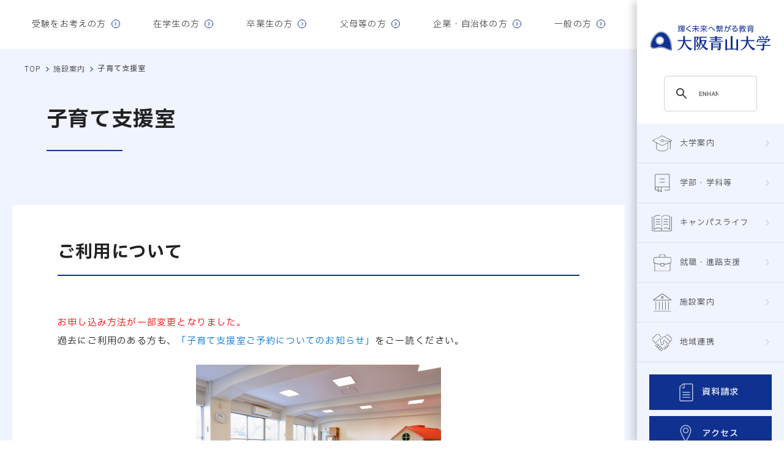

--- FILE ---
content_type: text/html
request_url: https://www.osaka-aoyama.ac.jp/facility/child_rearing/
body_size: 70276
content:
<!DOCTYPE html>
<html lang="ja" prefix="og: https://ogp.me/ns#">

<head>
  <meta charset="UTF-8">
  <meta http-equiv="X-UA-Compatible" content="ie=edge">
  <meta name="viewport" content="width=device-width,initial-scale=1">
  <meta name="format-detection" content="telephone=no">

  <!-- Google Tag Manager-->
  <script>(function (w, d, s, l, i) {
      w[l] = w[l] || []; w[l].push({
        'gtm.start':
          new Date().getTime(), event: 'gtm.js'
      }); var f = d.getElementsByTagName(s)[0],
        j = d.createElement(s), dl = l != 'dataLayer' ? '&l=' + l : ''; j.async = true; j.src =
          'https://www.googletagmanager.com/gtm.js?id=' + i + dl; f.parentNode.insertBefore(j, f);
    })(window, document, 'script', 'dataLayer', 'GTM-TS6R58G');</script>
  <!-- End Google Tag Manager-->
  
<!-- Google Tag Manager by DISCO-->
<script>(function(w,d,s,l,i){w[l]=w[l]||[];w[l].push({'gtm.start':
new Date().getTime(),event:'gtm.js'});var f=d.getElementsByTagName(s)[0],
j=d.createElement(s),dl=l!='dataLayer'?'&l='+l:'';j.async=true;j.src=
'https://www.googletagmanager.com/gtm.js?id='+i+dl;f.parentNode.insertBefore(j,f);
})(window,document,'script','dataLayer','GTM-5D85VRJ');</script>
<!-- End Google Tag Manager by DISCO-->

  <!-- Google tag (gtag.js) -->
  <script async src="https://www.googletagmanager.com/gtag/js?id=G-9ZWL0WVH2T"></script>
  <script>
    window.dataLayer = window.dataLayer || [];
    function gtag(){dataLayer.push(arguments);}
    gtag('js', new Date());

    gtag('config', 'G-9ZWL0WVH2T');
    gtag('config', 'UA-29343599-1');
  </script>

  <meta name="facebook-domain-verification" content="g1sc2mfm1w87u3lxvfq8w1uqtyshgm">

  <meta name='robots' content='max-image-preview:large' />
<style id='wp-img-auto-sizes-contain-inline-css' type='text/css'>
img:is([sizes=auto i],[sizes^="auto," i]){contain-intrinsic-size:3000px 1500px}
/*# sourceURL=wp-img-auto-sizes-contain-inline-css */
</style>
<link rel="canonical" href="https://www.osaka-aoyama.ac.jp/facility/child_rearing/" />

<title>子育て支援室 | 大阪青山大学</title>
<meta name="description" content="大阪青山大学【公式】輝く未来へ、繋がる教育。健康栄養学科、子ども教育学科、看護学科の3つの学科から構成された大学。学生一人ひとりの夢を将来へ繋げる教育を行うことが本学の使命です">
<meta property="og:title" content="子育て支援室 | 大阪青山大学">
<meta property="og:description" content="大阪青山大学【公式】輝く未来へ、繋がる教育。健康栄養学科、子ども教育学科、看護学科の3つの学科から構成された大学。学生一人ひとりの夢を将来へ繋げる教育を行うことが本学の使命です">
<meta property="og:type" content="article">
<meta property="og:url" content="https://www.osaka-aoyama.ac.jp/facility/child_rearing/">
<meta property="og:image" content="https://www.osaka-aoyama.ac.jp/assets/img/common/ogp_image.png">
<meta property="og:site_name" content="大阪青山大学">
<meta name="twitter:card" content="summary_large_image">
<meta name="twitter:site" content="">
<meta property="og:locale" content="ja_JP">

  <!-- ファビコン -->
  <link rel="icon" href="/assets/img/common/favicon.ico">
  <!-- スマホ用アイコン -->
  <link rel="apple-touch-icon" sizes="180x180" href="/assets/img/common/apple-touch-icon.png">

  <!-- libファイル読み込み -->
  <script src="/assets/lib/jquery-3.5.1.min.js"></script>
  
  <script src="/assets/lib/modal-video-master/jquery-modal-video.min.js"></script>
  <link rel="stylesheet" href="/assets/lib/modal-video-master/modal-video.min.css">

  
  <link href="https://vjs.zencdn.net/8.0.4/video-js.css" rel="stylesheet">
  <script src="https://vjs.zencdn.net/8.0.4/video.min.js"></script>

  <script type="text/javascript" src="/assets/lib/slick/slick.min.js"></script>
  <link rel="stylesheet" href="/assets/lib/slick/slick.css">
  <link rel="stylesheet" href="/assets/lib/slick/slick-theme.css">
  
  <script type="text/javascript" src="/assets/lib/venobox/venobox.min.js"></script>
  <link rel="stylesheet" href="/assets/lib/venobox/venobox.min.css">

  <script type="text/javascript" src="/assets/lib/vivus/vivus.min.js"></script>
  <script async src="https://cse.google.com/cse.js?cx=60a7813eee04d4bf4"></script>

  <link rel="preconnect" href="https://fonts.googleapis.com">
  <link rel="preconnect" href="https://fonts.gstatic.com" crossorigin>
  <link href="https://fonts.googleapis.com/css2?family=Bodoni+Moda:ital,opsz,wght@0,6..96,400;0,6..96,500;0,6..96,600;0,6..96,700;1,6..96,400;1,6..96,500;1,6..96,600;1,6..96,700&family=IBM+Plex+Sans+JP:wght@100;200;300;400;500;600;700&family=Kaushan+Script&family=Noto+Serif+JP:wght@200;300;400;500;600;700&family=Oswald:wght@200;300;400;500;600;700&family=Sedgwick+Ave&family=Urbanist:wght@400;600;700&family=Zen+Kaku+Gothic+New:wght@300;400;500;700;900&display=swap" rel="stylesheet">
  <link href="https://fonts.googleapis.com/css2?family=Libre+Bodoni:ital,wght@0,400;0,500;0,600;0,700;1,400;1,500;1,600;1,700&display=swap" rel="stylesheet">

  <link rel="stylesheet" href="/assets/css/common.min.css">
  
  <script src="/assets/js/common.js"></script>
  <script src="/assets/js/script.min.js"></script>
<style id='wp-block-paragraph-inline-css' type='text/css'>
.is-small-text{font-size:.875em}.is-regular-text{font-size:1em}.is-large-text{font-size:2.25em}.is-larger-text{font-size:3em}.has-drop-cap:not(:focus):first-letter{float:left;font-size:8.4em;font-style:normal;font-weight:100;line-height:.68;margin:.05em .1em 0 0;text-transform:uppercase}body.rtl .has-drop-cap:not(:focus):first-letter{float:none;margin-left:.1em}p.has-drop-cap.has-background{overflow:hidden}:root :where(p.has-background){padding:1.25em 2.375em}:where(p.has-text-color:not(.has-link-color)) a{color:inherit}p.has-text-align-left[style*="writing-mode:vertical-lr"],p.has-text-align-right[style*="writing-mode:vertical-rl"]{rotate:180deg}
/*# sourceURL=https://www.osaka-aoyama.ac.jp/wp-includes/blocks/paragraph/style.min.css */
</style>
<style id='wp-block-spacer-inline-css' type='text/css'>
.wp-block-spacer{clear:both}
/*# sourceURL=https://www.osaka-aoyama.ac.jp/wp-includes/blocks/spacer/style.min.css */
</style>
<link rel='stylesheet' id='flexible-table-block-css' href='https://www.osaka-aoyama.ac.jp/wp-content/plugins/flexible-table-block/build/style-index.css?ver=1680703735' type='text/css' media='all' />
<style id='flexible-table-block-inline-css' type='text/css'>
.wp-block-flexible-table-block-table.wp-block-flexible-table-block-table>table{width:100%;max-width:100%;border-collapse:collapse;}.wp-block-flexible-table-block-table.wp-block-flexible-table-block-table.is-style-stripes tbody tr:nth-child(odd) th{background-color:#f0f0f1;}.wp-block-flexible-table-block-table.wp-block-flexible-table-block-table.is-style-stripes tbody tr:nth-child(odd) td{background-color:#f0f0f1;}.wp-block-flexible-table-block-table.wp-block-flexible-table-block-table.is-style-stripes tbody tr:nth-child(even) th{background-color:#ffffff;}.wp-block-flexible-table-block-table.wp-block-flexible-table-block-table.is-style-stripes tbody tr:nth-child(even) td{background-color:#ffffff;}.wp-block-flexible-table-block-table.wp-block-flexible-table-block-table>table tr th,.wp-block-flexible-table-block-table.wp-block-flexible-table-block-table>table tr td{padding:0.5em;border-style:solid;border-color:#000000;text-align:left;vertical-align:middle;}.wp-block-flexible-table-block-table.wp-block-flexible-table-block-table>table tr th{background-color:#f0f0f1;}.wp-block-flexible-table-block-table.wp-block-flexible-table-block-table>table tr td{background-color:#ffffff;}@media screen and (min-width:769px){.wp-block-flexible-table-block-table.is-scroll-on-pc{overflow-x:scroll;}.wp-block-flexible-table-block-table.is-scroll-on-pc table{max-width:none;align-self:self-start;}}@media screen and (max-width:768px){.wp-block-flexible-table-block-table.is-scroll-on-mobile{overflow-x:scroll;}.wp-block-flexible-table-block-table.is-scroll-on-mobile table{max-width:none;align-self:self-start;}.wp-block-flexible-table-block-table table.is-stacked-on-mobile th,.wp-block-flexible-table-block-table table.is-stacked-on-mobile td{width:100%!important;display:block;}}
/*# sourceURL=flexible-table-block-inline-css */
</style>
<style id='global-styles-inline-css' type='text/css'>
:root{--wp--preset--aspect-ratio--square: 1;--wp--preset--aspect-ratio--4-3: 4/3;--wp--preset--aspect-ratio--3-4: 3/4;--wp--preset--aspect-ratio--3-2: 3/2;--wp--preset--aspect-ratio--2-3: 2/3;--wp--preset--aspect-ratio--16-9: 16/9;--wp--preset--aspect-ratio--9-16: 9/16;--wp--preset--color--black: #000000;--wp--preset--color--cyan-bluish-gray: #abb8c3;--wp--preset--color--white: #ffffff;--wp--preset--color--pale-pink: #f78da7;--wp--preset--color--vivid-red: #cf2e2e;--wp--preset--color--luminous-vivid-orange: #ff6900;--wp--preset--color--luminous-vivid-amber: #fcb900;--wp--preset--color--light-green-cyan: #7bdcb5;--wp--preset--color--vivid-green-cyan: #00d084;--wp--preset--color--pale-cyan-blue: #8ed1fc;--wp--preset--color--vivid-cyan-blue: #0693e3;--wp--preset--color--vivid-purple: #9b51e0;--wp--preset--gradient--vivid-cyan-blue-to-vivid-purple: linear-gradient(135deg,rgb(6,147,227) 0%,rgb(155,81,224) 100%);--wp--preset--gradient--light-green-cyan-to-vivid-green-cyan: linear-gradient(135deg,rgb(122,220,180) 0%,rgb(0,208,130) 100%);--wp--preset--gradient--luminous-vivid-amber-to-luminous-vivid-orange: linear-gradient(135deg,rgb(252,185,0) 0%,rgb(255,105,0) 100%);--wp--preset--gradient--luminous-vivid-orange-to-vivid-red: linear-gradient(135deg,rgb(255,105,0) 0%,rgb(207,46,46) 100%);--wp--preset--gradient--very-light-gray-to-cyan-bluish-gray: linear-gradient(135deg,rgb(238,238,238) 0%,rgb(169,184,195) 100%);--wp--preset--gradient--cool-to-warm-spectrum: linear-gradient(135deg,rgb(74,234,220) 0%,rgb(151,120,209) 20%,rgb(207,42,186) 40%,rgb(238,44,130) 60%,rgb(251,105,98) 80%,rgb(254,248,76) 100%);--wp--preset--gradient--blush-light-purple: linear-gradient(135deg,rgb(255,206,236) 0%,rgb(152,150,240) 100%);--wp--preset--gradient--blush-bordeaux: linear-gradient(135deg,rgb(254,205,165) 0%,rgb(254,45,45) 50%,rgb(107,0,62) 100%);--wp--preset--gradient--luminous-dusk: linear-gradient(135deg,rgb(255,203,112) 0%,rgb(199,81,192) 50%,rgb(65,88,208) 100%);--wp--preset--gradient--pale-ocean: linear-gradient(135deg,rgb(255,245,203) 0%,rgb(182,227,212) 50%,rgb(51,167,181) 100%);--wp--preset--gradient--electric-grass: linear-gradient(135deg,rgb(202,248,128) 0%,rgb(113,206,126) 100%);--wp--preset--gradient--midnight: linear-gradient(135deg,rgb(2,3,129) 0%,rgb(40,116,252) 100%);--wp--preset--font-size--small: 13px;--wp--preset--font-size--medium: 20px;--wp--preset--font-size--large: 36px;--wp--preset--font-size--x-large: 42px;--wp--preset--spacing--20: 0.44rem;--wp--preset--spacing--30: 0.67rem;--wp--preset--spacing--40: 1rem;--wp--preset--spacing--50: 1.5rem;--wp--preset--spacing--60: 2.25rem;--wp--preset--spacing--70: 3.38rem;--wp--preset--spacing--80: 5.06rem;--wp--preset--shadow--natural: 6px 6px 9px rgba(0, 0, 0, 0.2);--wp--preset--shadow--deep: 12px 12px 50px rgba(0, 0, 0, 0.4);--wp--preset--shadow--sharp: 6px 6px 0px rgba(0, 0, 0, 0.2);--wp--preset--shadow--outlined: 6px 6px 0px -3px rgb(255, 255, 255), 6px 6px rgb(0, 0, 0);--wp--preset--shadow--crisp: 6px 6px 0px rgb(0, 0, 0);}:where(.is-layout-flex){gap: 0.5em;}:where(.is-layout-grid){gap: 0.5em;}body .is-layout-flex{display: flex;}.is-layout-flex{flex-wrap: wrap;align-items: center;}.is-layout-flex > :is(*, div){margin: 0;}body .is-layout-grid{display: grid;}.is-layout-grid > :is(*, div){margin: 0;}:where(.wp-block-columns.is-layout-flex){gap: 2em;}:where(.wp-block-columns.is-layout-grid){gap: 2em;}:where(.wp-block-post-template.is-layout-flex){gap: 1.25em;}:where(.wp-block-post-template.is-layout-grid){gap: 1.25em;}.has-black-color{color: var(--wp--preset--color--black) !important;}.has-cyan-bluish-gray-color{color: var(--wp--preset--color--cyan-bluish-gray) !important;}.has-white-color{color: var(--wp--preset--color--white) !important;}.has-pale-pink-color{color: var(--wp--preset--color--pale-pink) !important;}.has-vivid-red-color{color: var(--wp--preset--color--vivid-red) !important;}.has-luminous-vivid-orange-color{color: var(--wp--preset--color--luminous-vivid-orange) !important;}.has-luminous-vivid-amber-color{color: var(--wp--preset--color--luminous-vivid-amber) !important;}.has-light-green-cyan-color{color: var(--wp--preset--color--light-green-cyan) !important;}.has-vivid-green-cyan-color{color: var(--wp--preset--color--vivid-green-cyan) !important;}.has-pale-cyan-blue-color{color: var(--wp--preset--color--pale-cyan-blue) !important;}.has-vivid-cyan-blue-color{color: var(--wp--preset--color--vivid-cyan-blue) !important;}.has-vivid-purple-color{color: var(--wp--preset--color--vivid-purple) !important;}.has-black-background-color{background-color: var(--wp--preset--color--black) !important;}.has-cyan-bluish-gray-background-color{background-color: var(--wp--preset--color--cyan-bluish-gray) !important;}.has-white-background-color{background-color: var(--wp--preset--color--white) !important;}.has-pale-pink-background-color{background-color: var(--wp--preset--color--pale-pink) !important;}.has-vivid-red-background-color{background-color: var(--wp--preset--color--vivid-red) !important;}.has-luminous-vivid-orange-background-color{background-color: var(--wp--preset--color--luminous-vivid-orange) !important;}.has-luminous-vivid-amber-background-color{background-color: var(--wp--preset--color--luminous-vivid-amber) !important;}.has-light-green-cyan-background-color{background-color: var(--wp--preset--color--light-green-cyan) !important;}.has-vivid-green-cyan-background-color{background-color: var(--wp--preset--color--vivid-green-cyan) !important;}.has-pale-cyan-blue-background-color{background-color: var(--wp--preset--color--pale-cyan-blue) !important;}.has-vivid-cyan-blue-background-color{background-color: var(--wp--preset--color--vivid-cyan-blue) !important;}.has-vivid-purple-background-color{background-color: var(--wp--preset--color--vivid-purple) !important;}.has-black-border-color{border-color: var(--wp--preset--color--black) !important;}.has-cyan-bluish-gray-border-color{border-color: var(--wp--preset--color--cyan-bluish-gray) !important;}.has-white-border-color{border-color: var(--wp--preset--color--white) !important;}.has-pale-pink-border-color{border-color: var(--wp--preset--color--pale-pink) !important;}.has-vivid-red-border-color{border-color: var(--wp--preset--color--vivid-red) !important;}.has-luminous-vivid-orange-border-color{border-color: var(--wp--preset--color--luminous-vivid-orange) !important;}.has-luminous-vivid-amber-border-color{border-color: var(--wp--preset--color--luminous-vivid-amber) !important;}.has-light-green-cyan-border-color{border-color: var(--wp--preset--color--light-green-cyan) !important;}.has-vivid-green-cyan-border-color{border-color: var(--wp--preset--color--vivid-green-cyan) !important;}.has-pale-cyan-blue-border-color{border-color: var(--wp--preset--color--pale-cyan-blue) !important;}.has-vivid-cyan-blue-border-color{border-color: var(--wp--preset--color--vivid-cyan-blue) !important;}.has-vivid-purple-border-color{border-color: var(--wp--preset--color--vivid-purple) !important;}.has-vivid-cyan-blue-to-vivid-purple-gradient-background{background: var(--wp--preset--gradient--vivid-cyan-blue-to-vivid-purple) !important;}.has-light-green-cyan-to-vivid-green-cyan-gradient-background{background: var(--wp--preset--gradient--light-green-cyan-to-vivid-green-cyan) !important;}.has-luminous-vivid-amber-to-luminous-vivid-orange-gradient-background{background: var(--wp--preset--gradient--luminous-vivid-amber-to-luminous-vivid-orange) !important;}.has-luminous-vivid-orange-to-vivid-red-gradient-background{background: var(--wp--preset--gradient--luminous-vivid-orange-to-vivid-red) !important;}.has-very-light-gray-to-cyan-bluish-gray-gradient-background{background: var(--wp--preset--gradient--very-light-gray-to-cyan-bluish-gray) !important;}.has-cool-to-warm-spectrum-gradient-background{background: var(--wp--preset--gradient--cool-to-warm-spectrum) !important;}.has-blush-light-purple-gradient-background{background: var(--wp--preset--gradient--blush-light-purple) !important;}.has-blush-bordeaux-gradient-background{background: var(--wp--preset--gradient--blush-bordeaux) !important;}.has-luminous-dusk-gradient-background{background: var(--wp--preset--gradient--luminous-dusk) !important;}.has-pale-ocean-gradient-background{background: var(--wp--preset--gradient--pale-ocean) !important;}.has-electric-grass-gradient-background{background: var(--wp--preset--gradient--electric-grass) !important;}.has-midnight-gradient-background{background: var(--wp--preset--gradient--midnight) !important;}.has-small-font-size{font-size: var(--wp--preset--font-size--small) !important;}.has-medium-font-size{font-size: var(--wp--preset--font-size--medium) !important;}.has-large-font-size{font-size: var(--wp--preset--font-size--large) !important;}.has-x-large-font-size{font-size: var(--wp--preset--font-size--x-large) !important;}
/*# sourceURL=global-styles-inline-css */
</style>
</head>


<body class="wp-singular facility-template-default single single-facility postid-2050 wp-theme-oau2023 2column format--official">
<noscript><iframe src="https://www.googletagmanager.com/ns.html?id=GTM-TS6R58G" height="0" width="0" style="display:none;visibility:hidden"></iframe></noscript>
<!-- Google Tag Manager by DISCO(noscript) -->
<noscript><iframe src="https://www.googletagmanager.com/ns.html?id=GTM-5D85VRJ" height="0" width="0" style="display:none;visibility:hidden"></iframe></noscript>
<!-- End Google Tag Manager by DISCO(noscript) -->
<!-- Meta Pixel Code -->
<script>
!function(f,b,e,v,n,t,s)
{if(f.fbq)return;n=f.fbq=function(){n.callMethod?
n.callMethod.apply(n,arguments):n.queue.push(arguments)};
if(!f._fbq)f._fbq=n;n.push=n;n.loaded=!0;n.version='2.0';
n.queue=[];t=b.createElement(e);t.async=!0;
t.src=v;s=b.getElementsByTagName(e)[0];
s.parentNode.insertBefore(t,s)}(window, document,'script',
'https://connect.facebook.net/en_US/fbevents.js');
fbq('init', '812944247536794');
fbq('track', 'PageView');
</script>
<noscript><img height="1" width="1" style="display:none"
src=https://www.facebook.com/tr?id=812944247536794&ev=PageView&noscript=1
/></noscript>
<!-- End Meta Pixel Code -->
<header class="hdr">
      <a href="/" class="hdr__logo">
      <img src="/assets/img/common/logo_blue.svg" alt="">
    </a>
    <div class="hdr--top">

    <nav class="hdr--target">
      <div class="hdr--target__inr">
        <ul class="hdr--target__nav">
          <li class="hdr--target__nav-item">
            <a href="/prospective/" class="hdr--target__nav-link">
              <p>受験をお考えの方</p>
              <span class="icon"><svg xmlns="http://www.w3.org/2000/svg" width="5.95" height="10.009" viewBox="0 0 5.95 10.009" class="arrow">
                  <path id="パス_131158" data-name="パス 131158" d="M5,0,0,5l5,5,.945-.945L1.9,5,5.95.951Z" transform="translate(5.95 10.009) rotate(-180)"></path>
                </svg></span>
            </a>
          </li>
          <li class="hdr--target__nav-item">
            <a href="/current/" class="hdr--target__nav-link">
              <p>在学生の方</p>
              <span class="icon"><svg xmlns="http://www.w3.org/2000/svg" width="5.95" height="10.009" viewBox="0 0 5.95 10.009" class="arrow">
                  <path id="パス_131158" data-name="パス 131158" d="M5,0,0,5l5,5,.945-.945L1.9,5,5.95.951Z" transform="translate(5.95 10.009) rotate(-180)"></path>
                </svg></span>
            </a>
          </li>
          <li class="hdr--target__nav-item">
            <a href="/alumni/" class="hdr--target__nav-link">
              <p>卒業生の方</p>
              <span class="icon"><svg xmlns="http://www.w3.org/2000/svg" width="5.95" height="10.009" viewBox="0 0 5.95 10.009" class="arrow">
                  <path id="パス_131158" data-name="パス 131158" d="M5,0,0,5l5,5,.945-.945L1.9,5,5.95.951Z" transform="translate(5.95 10.009) rotate(-180)"></path>
                </svg></span>
            </a>
          </li>
          <li class="hdr--target__nav-item">
            <a href="/guardian/" class="hdr--target__nav-link">
              <p>父母等の方</p>
              <span class="icon"><svg xmlns="http://www.w3.org/2000/svg" width="5.95" height="10.009" viewBox="0 0 5.95 10.009" class="arrow">
                  <path id="パス_131158" data-name="パス 131158" d="M5,0,0,5l5,5,.945-.945L1.9,5,5.95.951Z" transform="translate(5.95 10.009) rotate(-180)"></path>
                </svg></span>
            </a>
          </li>
          <li class="hdr--target__nav-item">
            <a href="/enterprise/" class="hdr--target__nav-link">
              <p>企業・自治体の方</p>
              <span class="icon"><svg xmlns="http://www.w3.org/2000/svg" width="5.95" height="10.009" viewBox="0 0 5.95 10.009" class="arrow">
                  <path id="パス_131158" data-name="パス 131158" d="M5,0,0,5l5,5,.945-.945L1.9,5,5.95.951Z" transform="translate(5.95 10.009) rotate(-180)"></path>
                </svg></span>
            </a>
          </li>
          <li class="hdr--target__nav-item">
            <a href="/public/" class="hdr--target__nav-link">
              <p>一般の方</p>
              <span class="icon"><svg xmlns="http://www.w3.org/2000/svg" width="5.95" height="10.009" viewBox="0 0 5.95 10.009" class="arrow">
                  <path id="パス_131158" data-name="パス 131158" d="M5,0,0,5l5,5,.945-.945L1.9,5,5.95.951Z" transform="translate(5.95 10.009) rotate(-180)"></path>
                </svg></span>
            </a>
          </li>
          <li class="hdr--target__nav-sp">
            <ul class="hdr__nav-btn-wrap">
              <li class="hdr__nav-btn">
                <a href="" class="hdr__nav-btn-link">
                  <img src="/assets/img/common/nav_scene_icon_document.svg" alt="" class="icon">
                  <p>資料請求</p>
                </a>
              </li>
              <li class="hdr__nav-btn">
                <a href="/access/" class="hdr__nav-btn-link">
                  <img src="/assets/img/common/nav_scene_icon_access.svg" alt="" class="icon">
                  <p>アクセス</p>
                </a>
              </li>
            </ul>
          </li>
        </ul>
      </div>
    </nav>
    <div class="hdr--target-btn">
      <img src="/assets/img/common/hdr_target_icon.svg" alt="" class="icon icon--target">

    </div>
  </div>



  <nav class="hdr--scene">


    <div class="hdr__search-form-wrap">
      <div class="hdr__search-form-inr">
        <div class="gcse-searchbox"></div>

        <!--
        <form action="http://www.google.co.jp/search" method="get" class="hdr__search-form">
          <input type="search" name="search" placeholder="キーワードを入力" class="hdr__search-form-txt">
          <input type="image" src="/assets/img/common/hdr_search_icon_wh.svg" alt="検索" value="検索する" class="hdr__search-form-btn">
        </form>
        -->
        <div class="hdr__search-form-close">
          <img src="/assets/img/common/hdr_search_close.svg" alt="">
        </div>
      </div>
    </div>


    <div class="hdr__search-btn">
      <img src="/assets/img/common/hdr_search_icon.svg" alt="" class="icon">
      <p>search</p>
    </div>
    <ul class="hdr--scene__nav">
      <li class="hdr--scene__nav-item">
        <a href="/about/" class="hdr--scene__nav-link">
          <img src="/assets/img/common/nav_scene_icon_about.svg" alt="" class="icon">
          <p>大学案内</p>
          <svg xmlns="http://www.w3.org/2000/svg" width="5.95" height="10.009" viewBox="0 0 5.95 10.009" class="arrow">
            <path id="パス_131158" data-name="パス 131158" d="M5,0,0,5l5,5,.945-.945L1.9,5,5.95.951Z" transform="translate(5.95 10.009) rotate(-180)" />
          </svg>
        </a>
      </li>
      <li class="hdr--scene__nav-item">
        <a href="/faculty/" class="hdr--scene__nav-link">
          <img src="/assets/img/common/nav_scene_icon_faculty.svg" alt="" class="icon">
          <p>学部・学科等</p>
          <svg xmlns="http://www.w3.org/2000/svg" width="5.95" height="10.009" viewBox="0 0 5.95 10.009" class="arrow">
            <path id="パス_131158" data-name="パス 131158" d="M5,0,0,5l5,5,.945-.945L1.9,5,5.95.951Z" transform="translate(5.95 10.009) rotate(-180)" />
          </svg>
        </a>
      </li>
      <li class="hdr--scene__nav-item">
        <a href="/campuslife/" class="hdr--scene__nav-link">
          <img src="/assets/img/common/nav_scene_icon_campuslife.svg" alt="" class="icon">
          <p>キャンパスライフ</p>
          <svg xmlns="http://www.w3.org/2000/svg" width="5.95" height="10.009" viewBox="0 0 5.95 10.009" class="arrow">
            <path id="パス_131158" data-name="パス 131158" d="M5,0,0,5l5,5,.945-.945L1.9,5,5.95.951Z" transform="translate(5.95 10.009) rotate(-180)" />
          </svg>
        </a>
      </li>
      <li class="hdr--scene__nav-item">
        <a href="/career/" class="hdr--scene__nav-link">
          <img src="/assets/img/common/nav_scene_icon_career.svg" alt="" class="icon">
          <p>就職・進路支援</p>
          <svg xmlns="http://www.w3.org/2000/svg" width="5.95" height="10.009" viewBox="0 0 5.95 10.009" class="arrow">
            <path id="パス_131158" data-name="パス 131158" d="M5,0,0,5l5,5,.945-.945L1.9,5,5.95.951Z" transform="translate(5.95 10.009) rotate(-180)" />
          </svg>
        </a>
      </li>
      <li class="hdr--scene__nav-item">
        <a href="/facility/" class="hdr--scene__nav-link">
          <img src="/assets/img/common/nav_scene_icon_facility.svg" alt="" class="icon">
          <p>施設案内</p>
          <svg xmlns="http://www.w3.org/2000/svg" width="5.95" height="10.009" viewBox="0 0 5.95 10.009" class="arrow">
            <path id="パス_131158" data-name="パス 131158" d="M5,0,0,5l5,5,.945-.945L1.9,5,5.95.951Z" transform="translate(5.95 10.009) rotate(-180)" />
          </svg>
        </a>
      </li>
      <li class="hdr--scene__nav-item">
        <a href="/community/" class="hdr--scene__nav-link">
          <img src="/assets/img/common/nav_scene_icon_community.svg" alt="" class="icon">
          <p>地域連携</p>
          <svg xmlns="http://www.w3.org/2000/svg" width="5.95" height="10.009" viewBox="0 0 5.95 10.009" class="arrow">
            <path id="パス_131158" data-name="パス 131158" d="M5,0,0,5l5,5,.945-.945L1.9,5,5.95.951Z" transform="translate(5.95 10.009) rotate(-180)" />
          </svg>
        </a>
      </li>
    </ul>
    <ul class="hdr__nav-btn-wrap">
      <li class="hdr__nav-btn">
        <a href="/request/" class="hdr__nav-btn-link">
          <img src="/assets/img/common/nav_scene_icon_document.svg" alt="" class="icon">
          <p>資料請求</p>
        </a>
      </li>
      <li class="hdr__nav-btn">
        <a href="/access/" class="hdr__nav-btn-link">
          <img src="/assets/img/common/nav_scene_icon_access.svg" alt="" class="icon">
          <p>アクセス</p>
        </a>
      </li>
    </ul>
  </nav>
  <div class="hdr--scene-btn">
    <div class="hdr--scene-btn-inr">
      <span></span>
    </div>
    <p>MENU</p>

  </div>

</header><!-- #header -->
<div class="content--left">
<main class="format">



<div class="breadcrumb__wrap">
  <ul class="breadcrumb">
    <li class="breadcrumb__item"><a href="/">TOP</a></li>
  <li class="breadcrumb__item"><a href="/facility/">施設案内</a></li><li>子育て支援室</li>
  </ul>
</div>
  
<!-- kv -->
<section class="format__kv-wrap">
	<div class="format__kv">
		<div class="format__ttl">
			
			<h1 class="format__hdl--main">子育て支援室</h1>
		</div>
			</div>
</section>

<section class="format__cnt-wrap">
	<div class="format__cnt-inr">

<div class="format__box">
    <h2 id="" class="format__hdl--l">ご利用について</h2>
</div>


</br>


<div class="format__box">
    <p class="format__txt--m"><p><font color="#FF0000">お申し込み方法が一部変更となりました。</font><br />過去にご利用のある方も、<a href="#0115">「子育て支援室ご予約についてのお知らせ」</a>をご一読ください。</p>
</p>
</div>


<figure class="wp-block-flexible-table-block-table"><table class="" style="max-width:100%;border-width:0"><tbody><tr><td style="border-width:0;text-align:center"><img fetchpriority="high" decoding="async" width="400" height="300" class="wp-image-1792" style="width: 400px;" src="https://www.osaka-aoyama.ac.jp/wp-content/uploads/2023/03/Photo_P_practice_ccsr_01-1.png" alt="" srcset="https://www.osaka-aoyama.ac.jp/wp-content/uploads/2023/03/Photo_P_practice_ccsr_01-1.png 800w, https://www.osaka-aoyama.ac.jp/wp-content/uploads/2023/03/Photo_P_practice_ccsr_01-1-300x225.png 300w, https://www.osaka-aoyama.ac.jp/wp-content/uploads/2023/03/Photo_P_practice_ccsr_01-1-768x576.png 768w" sizes="(max-width: 400px) 100vw, 400px" /></td></tr></tbody></table></figure>


<div class="format__box">
    <ul class="format__list">
            <li class="format__list-item">
            <a href="https://form.run/@nanairo-oau-1680070322" class="format__list-link">
                <p>ご利用お申込フォームはこちら</p>
                <svg xmlns="http://www.w3.org/2000/svg" width="5.95" height="10.009" viewBox="0 0 5.95 10.009" class="arrow">
                <path id="パス_131158" data-name="パス 131158" d="M5,0,0,5l5,5,.945-.945L1.9,5,5.95.951Z" transform="translate(5.95 10.009) rotate(-180)"></path>
                </svg>
            </a>
                    </li>
            <li class="format__list-item">
            <a href="#mail" class="format__list-link">
                <p>メールでのお申込はこちら</p>
                <svg xmlns="http://www.w3.org/2000/svg" width="5.95" height="10.009" viewBox="0 0 5.95 10.009" class="arrow">
                <path id="パス_131158" data-name="パス 131158" d="M5,0,0,5l5,5,.945-.945L1.9,5,5.95.951Z" transform="translate(5.95 10.009) rotate(-180)"></path>
                </svg>
            </a>
                    </li>
            <li class="format__list-item">
            <a href="#fax" class="format__list-link">
                <p>FAXでのお申込はこちら</p>
                <svg xmlns="http://www.w3.org/2000/svg" width="5.95" height="10.009" viewBox="0 0 5.95 10.009" class="arrow">
                <path id="パス_131158" data-name="パス 131158" d="M5,0,0,5l5,5,.945-.945L1.9,5,5.95.951Z" transform="translate(5.95 10.009) rotate(-180)"></path>
                </svg>
            </a>
                    </li>
    
    </ul>
</div>


<div class="format__box">
    <p class="format__txt--m"><p>　</p>
</p>
</div>


<figure class="wp-block-flexible-table-block-table is-content-justification-center"><table class="" style="width:90%"><tbody><tr><td style="width:20%;text-align:center;background-color:#ededed;border-width:1px"><strong>対象</strong></td><td style="border-width:1px">乳児 ～ 小学校低学年　<strong>※ 保護者同伴でお越しください</strong></td></tr><tr><td style="width:20%;text-align:center;background-color:#ededed;border-width:1px"><strong>日時</strong></td><td style="border-width:1px"><strong>火曜日～金曜日</strong>　午前 9:30 ～ 11:30<br>[2025 年 12・2026 年 1 月の<a href="https://www.osaka-aoyama.ac.jp/wp-content/uploads/2025/11/2025_122026_01.pdf" data-type="link" data-id="https://www.osaka-aoyama.ac.jp/wp-content/uploads/2025/01/2025_02.pdf">開室カレンダー</a>]<br>※ 優先行事のある場合は、変更することもあります</td></tr><tr><td style="width:20%;text-align:center;background-color:#ededed;border-width:1px"><strong>場所</strong></td><td style="border-width:1px">大阪青山大学 箕面キャンパス　本館 1F「子育て支援室」</td></tr><tr><td style="width:20%;text-align:center;background-color:#ededed;border-width:1px"><strong>利用人数</strong></td><td style="border-width:1px">親子 5 組まで</td></tr><tr><td style="width:20%;text-align:center;background-color:#ededed;border-width:1px"><strong>利用料</strong></td><td style="border-width:1px">無料</td></tr><tr><td style="width:20%;text-align:center;background-color:#ededed;border-width:1px"><strong>交通</strong></td><td style="border-width:1px"><a href="https://www.osaka-aoyama.ac.jp/current/bus_schedule/">スクールバス</a>&nbsp;をご利用いただけます。（無料）<br><strong>※ 駐車スペースに限りがありますので、自家用車でお越しの際はご一報ください</strong></td></tr><tr><td style="width:20%;text-align:center;background-color:#ededed;border-width:1px"><strong>連絡先</strong></td><td style="border-width:1px">大阪青山大学　保育・教職支援室<br>TEL：072 – 722 – 4641（直通）<br>FAX：072 – 722 –&nbsp;5190（代表）<br>MAIL：<a href="mailto:niconico-monkey@osaka-aoyama.ac.jp">niconico-monkey@osaka-aoyama.ac.jp</a></td></tr><tr><td style="width:20%;text-align:center;background-color:#ededed;border-width:1px"><strong>その他</strong></td><td style="border-width:1px">・お預かりした個人情報は、本学子育て支援室の運営以外には使用しません<br>・ご不明な点がございましたら、上記連絡先までお尋ね下さい</td></tr></tbody></table></figure>



<div style="height:50px" aria-hidden="true" class="wp-block-spacer"></div>



<div style="height:30px" aria-hidden="true" class="wp-block-spacer"></div>



<div style="height:30px" aria-hidden="true" class="wp-block-spacer"></div>


<div class="format__box">
    <h2 id="fax" class="format__hdl--m">ご利用者様の声</h2>
</div>


<figure class="wp-block-flexible-table-block-table"><table class="is-stacked-on-mobile" style="border-width:0"><tbody><tr><td style="border-width:0;width:25%;vertical-align:top;padding:25px;text-align:center"><img decoding="async" width="300" height="298" class="wp-image-10694" style="width: 300px;" src="https://www.osaka-aoyama.ac.jp/wp-content/uploads/2024/11/利用者の声用アイコン241119.png" alt="" srcset="https://www.osaka-aoyama.ac.jp/wp-content/uploads/2024/11/利用者の声用アイコン241119.png 400w, https://www.osaka-aoyama.ac.jp/wp-content/uploads/2024/11/利用者の声用アイコン241119-300x298.png 300w, https://www.osaka-aoyama.ac.jp/wp-content/uploads/2024/11/利用者の声用アイコン241119-150x150.png 150w" sizes="(max-width: 300px) 100vw, 300px" /><br>7ヶ月男児 保護者</td><td style="border-width:0;vertical-align:top;font-size:12px;line-height:2;padding:25px;background-color:#fffef6;border-radius:20px">受付では親切に対応してくださり、支援室では職員の方や学生さんにたくさん遊んでいただきました。おもちゃや絵本などの環境も良く、友人と大変満足しています。<br>終わったあとに食堂を利用させていただいた際、 私が抱っこ紐で返却口まで2人分のトレイを持って行き、 食器をすすごうとしていると、 男子学生さん4人が食器返却口付近で食事の提供を待っていました。 すると、一人の学生さんが私に『やっときますよー』と 声をかけてくださり、お言葉に甘えました。 すごく優しくて涙が出そうになりました。 心があったかい気持ちになり、とても嬉しかったです。<br>私の息子も困っている人にすぐ声をかけることができる素直な男子学生さんたちのように育ってほしいと思いました。<br>最後になりましたが、私たちが食事中も近くの学生さんがあやしてくれたり、子どもがぐずっても嫌な顔せずにいてくれる心のあたたかい学生さんが多い素敵な大学ですね。 また利用させていただきます。</td></tr></tbody></table></figure>


<div class="format__box">
    <h2 id="fax" class="format__hdl--m">利用申込</h2>
</div>

<div class="format__box">
    <p class="format__txt--m"><p>前日までに、専用のお申込フォームでご連絡をいただくか、<strong><a href="https://www.osaka-aoyama.ac.jp/wp-content/uploads/2023/07/parentingsupport_ap.pdf">所定用紙 </a>に記入の上、FAX もしくはメール</strong>にて、お申し込みください。当日のお申込は電話にて受け付けておりますが、既に定員が埋まっている場合はお断りすることもあります。<br />
メールの場合は、所定の用紙の項目に準じてご記入ください。</p>
</p>
</div>

<div class="format__box">
    <h2 id="0115" class="format__hdl--s">子育て支援室ご予約についてのお知らせ（2025. 1. 15）</h2>
</div>

<div class="format__box">
    <p class="format__txt--m"><p>昨今のお申込み者数増加に伴い、皆様により快適にご利用いただけるよう、予約について下記の通りとさせていただきます。</p>
</p>
</div>


<div class="format__box format__color--04">
    <p class="format__txt--l"><p>・一度に予約できる日数は 2 日まで<br />・お申込みは本人に限る（グループでのお申込みはお控えください）</p></p>
</div>

<div class="format__box">
    <p class="format__txt--m"><p><span style="color: #ff0000;">【 2026 年 1 月19日以降のご利用について】</span></p>
<p>＊試験期間及び春休み期間のため、スクールバスの運行本数が減便されます。バスをご利用される方は、時刻表をご確認の上、お申込みください。<br />
＊学生食堂の営業は、1 月 19 日が最終となります。場所自体はご利用いただけますが、国家試験対策等で勉強している学生もいますので、その旨ご理解ください。</p>
</p>
</div>



    <div class="format__box">
        <a href="https://www.osaka-aoyama.ac.jp/wp-content/uploads/2023/07/parentingsupport_ap.pdf" class="format__txt--link-pdf">
            <img decoding="async" src="/assets/img/format/format_icon_pdf.png" alt="pdfアイコン" class="format__linkicon">
            <p>子育て支援室ご利用申込書</p>
        </a>
    </div>





<div style="height:44px" aria-hidden="true" class="wp-block-spacer"></div>


<div class="format__box">
    <h2 id="form" class="format__hdl--s">専用お申込フォーム</h2>
</div>

<div class="format__box">
    <p class="format__txt--m"><p>インターネットやスマートフォンからご利用いただけます。</p>
<p>下記QRコードを読み込んでいただくと専用お申込フォームが開きます。</p>
</p>
</div>


<figure class="wp-block-flexible-table-block-table is-content-justification-center"><table class="" style="width:75%;border-width:0"><tbody><tr><td style="text-align:center;border-width:0">お申込フォームQRコード<br><img decoding="async" width="200" height="200" class="wp-image-2146" style="width: 200px;" src="https://www.osaka-aoyama.ac.jp/wp-content/uploads/2023/03/child_rearing.png" alt="" srcset="https://www.osaka-aoyama.ac.jp/wp-content/uploads/2023/03/child_rearing.png 512w, https://www.osaka-aoyama.ac.jp/wp-content/uploads/2023/03/child_rearing-300x300.png 300w, https://www.osaka-aoyama.ac.jp/wp-content/uploads/2023/03/child_rearing-150x150.png 150w" sizes="(max-width: 200px) 100vw, 200px" /></td></tr></tbody></table></figure>


<div class="format__box btn__wrap">
    <div class="btn">
        <a href="https://form.run/@nanairo-oau-1680070322" class="btn__link">
            <p class="txt">ご利用お申込フォームはこちら</p>
            <svg xmlns="http://www.w3.org/2000/svg" width="5.95" height="10.009" viewBox="0 0 5.95 10.009" class="arrow__wrap">
            <path id="パス_131158" class="arrow" data-name="パス 131158" d="M5,0,0,5l5,5,.945-.945L1.9,5,5.95.951Z" transform="translate(5.95 10.009) rotate(-180)"></path>
            </svg>
        </a>
    </div>
</div>

<div class="format__box">
    <h2 id="" class="format__hdl--s">電話</h2>
</div>

<div class="format__box">
    <p class="format__txt--m"><p><a href="tel:0727224641">072 – 722 – 4641</a>（直通）</p>
</p>
</div>

<div class="format__box">
    <h2 id="" class="format__hdl--s">FAX</h2>
</div>

<div class="format__box">
    <p class="format__txt--m"><p>072 – 722 – 5190（代表）</p>
</p>
</div>

<div class="format__box">
    <h2 id="mail" class="format__hdl--s">MAIL</h2>
</div>

<div class="format__box">
    <p class="format__txt--m"><p><a href="mailto:niconico-monkey@osaka-aoyama.ac.jp">niconico-monkey@osaka-aoyama.ac.jp</a></p>
</p>
</div>

<div class="format__box">
    <h2 id="" class="format__hdl--m">子育て支援室の場所案内</h2>
</div>

<div class="format__box">
    <p class="format__txt--m"><p>キャンパス到着時の進行方向正面にある建物の 1F です。入口の階段（スロープ有）を上ってすぐ左手の引き戸を開けてお入りください。</p>
</p>
</div>


<p></p>



<figure class="wp-block-flexible-table-block-table"><table class="" style="max-width:100%;border-width:0"><tbody><tr><td style="border-width:0;text-align:center"><img loading="lazy" decoding="async" width="540" height="561" class="wp-image-9064" style="width: 540px;" src="https://www.osaka-aoyama.ac.jp/wp-content/uploads/2023/03/CCSR_MAP.jpg" alt="" srcset="https://www.osaka-aoyama.ac.jp/wp-content/uploads/2023/03/CCSR_MAP.jpg 579w, https://www.osaka-aoyama.ac.jp/wp-content/uploads/2023/03/CCSR_MAP-289x300.jpg 289w" sizes="auto, (max-width: 540px) 100vw, 540px" /></td></tr></tbody></table></figure>


<div class="format__box">
    <h2 id="" class="format__hdl--l">ご利用 Q &#038; A</h2>
</div>

<div class="format__box">
    <p class="format__txt--m"><p>子育て支援室は大学の一部ですが、自由に参加・利用のできる施設です。多くの方々のお越しをお待ちしています。難しい利用ルールもありませんので、お気軽にご参加ください。</p>
</p>
</div>

<div class="format__box">
    <h2 id="shisetu" class="format__hdl--m">施設・設備について</h2>
</div>

<div class="format__box">
    <ul>
            <li class="format__accordion">
            <div class="format__accordion-main">
                <p>1. どのようなおもちゃがありますか？</p>
            </div>
                        <ul class="format__accordion-sub format__list" style="display: none;">
                            <li class="format__list-item">
                    <a href="#shisetu" class="format__list-link">
                        <p>絵本、紙芝居、体育器具、知育玩具、楽器、オルゴール、ままごと、汽車レールセット、手作り玩具、積み木、人形、ぬいぐるみなどがあります。木や布といった自然の素材を中心に用いたおもちゃを揃え、安全に配慮しています。子どもの想像力を伸ばし発達を促進するおもちゃを、専門の教員が吟味して選んでおり、家庭では取り揃えられないようなものもたくさん置いています。</p>
                        <svg xmlns="http://www.w3.org/2000/svg" width="5.95" height="10.009" viewBox="0 0 5.95 10.009" class="arrow">
                            <path id="パス_131158" data-name="パス 131158" d="M5,0,0,5l5,5,.945-.945L1.9,5,5.95.951Z" transform="translate(5.95 10.009) rotate(-180)"></path>
                        </svg>
                    </a>
                </li>
                        </ul>
                    </li>
            <li class="format__accordion">
            <div class="format__accordion-main">
                <p>2. 利用中に、授乳やオムツ交換をする場所はありますか？</p>
            </div>
                        <ul class="format__accordion-sub format__list" style="display: none;">
                            <li class="format__list-item">
                    <a href="#shisetu" class="format__list-link">
                        <p>周囲を気にせず授乳ができる個室があります。オムツ交換をしていただけるスペースも用意しています。</p>
                        <svg xmlns="http://www.w3.org/2000/svg" width="5.95" height="10.009" viewBox="0 0 5.95 10.009" class="arrow">
                            <path id="パス_131158" data-name="パス 131158" d="M5,0,0,5l5,5,.945-.945L1.9,5,5.95.951Z" transform="translate(5.95 10.009) rotate(-180)"></path>
                        </svg>
                    </a>
                </li>
                        </ul>
                    </li>
            <li class="format__accordion">
            <div class="format__accordion-main">
                <p>3. 学内に食事をする場所はありますか？</p>
            </div>
                        <ul class="format__accordion-sub format__list" style="display: none;">
                            <li class="format__list-item">
                    <a href="#shisetu" class="format__list-link">
                        <p>学生食堂や併設の自動販売機をご利用いただけるほか、屋外のテーブル・ベンチでお弁当などを食べていただくことができます。長期休暇中は、食堂の運営はありませんが、自販機は利用でき、食事スペースは開放しています。営業の有無にかかわらず、食べ物の持ち込みが可能です。 学生の運営するレストランや給食室のご利用については、個別にお尋ねください。学生食堂はランチ提供：11:00 〜 13:30（ラストオーダー 13:15）です。</p>
                        <svg xmlns="http://www.w3.org/2000/svg" width="5.95" height="10.009" viewBox="0 0 5.95 10.009" class="arrow">
                            <path id="パス_131158" data-name="パス 131158" d="M5,0,0,5l5,5,.945-.945L1.9,5,5.95.951Z" transform="translate(5.95 10.009) rotate(-180)"></path>
                        </svg>
                    </a>
                </li>
                        </ul>
                    </li>
    
    </ul>
</div>

<div class="format__box">
    <h2 id="staff" class="format__hdl--m">学生・スタッフについて</h2>
</div>

<div class="format__box">
    <ul>
            <li class="format__accordion">
            <div class="format__accordion-main">
                <p>1. どのような学生が参加しているのですか？</p>
            </div>
                        <ul class="format__accordion-sub format__list" style="display: none;">
                            <li class="format__list-item">
                    <a href="#staff" class="format__list-link">
                        <p>参加するのは、主に子ども教育学部 子ども教育学科の 4 年次生で、「地域子育て支援実習」という授業を履修している学生たちです。2、3 人が 1 つのグループを作り、学外の子育て支援センターなど複数の施設を順に回りながら活動しています。保育士、幼稚園・小学校教諭などを目指して、専門的な学修を積んできた学生ばかりです。</p>
                        <svg xmlns="http://www.w3.org/2000/svg" width="5.95" height="10.009" viewBox="0 0 5.95 10.009" class="arrow">
                            <path id="パス_131158" data-name="パス 131158" d="M5,0,0,5l5,5,.945-.945L1.9,5,5.95.951Z" transform="translate(5.95 10.009) rotate(-180)"></path>
                        </svg>
                    </a>
                </li>
                        </ul>
                    </li>
            <li class="format__accordion">
            <div class="format__accordion-main">
                <p>2. 学生はどのように関わっているのですか？</p>
            </div>
                        <ul class="format__accordion-sub format__list" style="display: none;">
                            <li class="format__list-item">
                    <a href="#staff" class="format__list-link">
                        <p>子どもと遊んだり、絵本や紙芝居を読んだりするほか、保護者の方々と教員とのコミュニケーションを見聞きすることで、家庭での子育ての実情を知り、親との関わり方について学びます。学生にとっては授業の一環でもあり、活動内容は毎回日誌に記録するなど、真剣に取り組んでいます。</p>
                        <svg xmlns="http://www.w3.org/2000/svg" width="5.95" height="10.009" viewBox="0 0 5.95 10.009" class="arrow">
                            <path id="パス_131158" data-name="パス 131158" d="M5,0,0,5l5,5,.945-.945L1.9,5,5.95.951Z" transform="translate(5.95 10.009) rotate(-180)"></path>
                        </svg>
                    </a>
                </li>
                        </ul>
                    </li>
            <li class="format__accordion">
            <div class="format__accordion-main">
                <p>3. いつ行っても学生はいるのですか？</p>
            </div>
                        <ul class="format__accordion-sub format__list" style="display: none;">
                            <li class="format__list-item">
                    <a href="#staff" class="format__list-link">
                        <p>学生不在の場合もございます。</p>
                        <svg xmlns="http://www.w3.org/2000/svg" width="5.95" height="10.009" viewBox="0 0 5.95 10.009" class="arrow">
                            <path id="パス_131158" data-name="パス 131158" d="M5,0,0,5l5,5,.945-.945L1.9,5,5.95.951Z" transform="translate(5.95 10.009) rotate(-180)"></path>
                        </svg>
                    </a>
                </li>
                        </ul>
                    </li>
            <li class="format__accordion">
            <div class="format__accordion-main">
                <p>4. 常駐のスタッフはどのような資格を持っていますか？</p>
            </div>
                        <ul class="format__accordion-sub format__list" style="display: none;">
                            <li class="format__list-item">
                    <a href="#staff" class="format__list-link">
                        <p>幼稚園教諭、保育士の免許・資格を持っています。施設や幼稚園での実習を含む、専門的な課程を修めたスタッフです。</p>
                        <svg xmlns="http://www.w3.org/2000/svg" width="5.95" height="10.009" viewBox="0 0 5.95 10.009" class="arrow">
                            <path id="パス_131158" data-name="パス 131158" d="M5,0,0,5l5,5,.945-.945L1.9,5,5.95.951Z" transform="translate(5.95 10.009) rotate(-180)"></path>
                        </svg>
                    </a>
                </li>
                        </ul>
                    </li>
    
    </ul>
</div>

<div class="format__box">
    <h2 id="riyou" class="format__hdl--m">利用について</h2>
</div>

<div class="format__box">
    <ul>
            <li class="format__accordion">
            <div class="format__accordion-main">
                <p>1. どのような遊びをしているのですか？</p>
            </div>
                        <ul class="format__accordion-sub format__list" style="display: none;">
                            <li class="format__list-item">
                    <a href="#riyou" class="format__list-link">
                        <p>室内にとり揃えた本や楽器、おもちゃを使って遊んでいます。親子や子ども同士で遊んだり、スタッフや学生が一緒に遊んだり、絵本や紙芝居の読み聞かせをしたりしています。時間を区切っての催し等は行わず、各自のペースで自由に遊んでいただいています。</p>
                        <svg xmlns="http://www.w3.org/2000/svg" width="5.95" height="10.009" viewBox="0 0 5.95 10.009" class="arrow">
                            <path id="パス_131158" data-name="パス 131158" d="M5,0,0,5l5,5,.945-.945L1.9,5,5.95.951Z" transform="translate(5.95 10.009) rotate(-180)"></path>
                        </svg>
                    </a>
                </li>
                        </ul>
                    </li>
            <li class="format__accordion">
            <div class="format__accordion-main">
                <p>2. 託児をお願いすることはできますか？</p>
            </div>
                        <ul class="format__accordion-sub format__list" style="display: none;">
                            <li class="format__list-item">
                    <a href="#riyou" class="format__list-link">
                        <p>託児は行っていません。本学の「子育て支援室」は、親子で参加いただくことをコンセプトとしており、常に保護者の方の同伴をお願いしています。</p>
                        <svg xmlns="http://www.w3.org/2000/svg" width="5.95" height="10.009" viewBox="0 0 5.95 10.009" class="arrow">
                            <path id="パス_131158" data-name="パス 131158" d="M5,0,0,5l5,5,.945-.945L1.9,5,5.95.951Z" transform="translate(5.95 10.009) rotate(-180)"></path>
                        </svg>
                    </a>
                </li>
                        </ul>
                    </li>
            <li class="format__accordion">
            <div class="format__accordion-main">
                <p>3. 箕面市民ではありませんが、利用できますか？</p>
            </div>
                        <ul class="format__accordion-sub format__list" style="display: none;">
                            <li class="format__list-item">
                    <a href="#riyou" class="format__list-link">
                        <p>市外、他府県等居住地にかかわらず、どなたでもご利用いただけます。</p>
                        <svg xmlns="http://www.w3.org/2000/svg" width="5.95" height="10.009" viewBox="0 0 5.95 10.009" class="arrow">
                            <path id="パス_131158" data-name="パス 131158" d="M5,0,0,5l5,5,.945-.945L1.9,5,5.95.951Z" transform="translate(5.95 10.009) rotate(-180)"></path>
                        </svg>
                    </a>
                </li>
                        </ul>
                    </li>
            <li class="format__accordion">
            <div class="format__accordion-main">
                <p>4. 本を借りて帰ることはできますか？</p>
            </div>
                        <ul class="format__accordion-sub format__list" style="display: none;">
                            <li class="format__list-item">
                    <a href="#riyou" class="format__list-link">
                        <p>お一人 5 冊まで、2 週間の期限でお貸ししています。</p>
                        <svg xmlns="http://www.w3.org/2000/svg" width="5.95" height="10.009" viewBox="0 0 5.95 10.009" class="arrow">
                            <path id="パス_131158" data-name="パス 131158" d="M5,0,0,5l5,5,.945-.945L1.9,5,5.95.951Z" transform="translate(5.95 10.009) rotate(-180)"></path>
                        </svg>
                    </a>
                </li>
                        </ul>
                    </li>
            <li class="format__accordion">
            <div class="format__accordion-main">
                <p>5. 1 時間だけの利用なども可能ですか？</p>
            </div>
                        <ul class="format__accordion-sub format__list" style="display: none;">
                            <li class="format__list-item">
                    <a href="#riyou" class="format__list-link">
                        <p>ご利用時間は自由です。ご都合に合わせてお越しください。</p>
                        <svg xmlns="http://www.w3.org/2000/svg" width="5.95" height="10.009" viewBox="0 0 5.95 10.009" class="arrow">
                            <path id="パス_131158" data-name="パス 131158" d="M5,0,0,5l5,5,.945-.945L1.9,5,5.95.951Z" transform="translate(5.95 10.009) rotate(-180)"></path>
                        </svg>
                    </a>
                </li>
                        </ul>
                    </li>
            <li class="format__accordion">
            <div class="format__accordion-main">
                <p>6. 子どもが 3 人います。利用できますか？</p>
            </div>
                        <ul class="format__accordion-sub format__list" style="display: none;">
                            <li class="format__list-item">
                    <a href="#riyou" class="format__list-link">
                        <p>兄弟姉妹など複数のお子様でお越しいただくことができます。</p>
                        <svg xmlns="http://www.w3.org/2000/svg" width="5.95" height="10.009" viewBox="0 0 5.95 10.009" class="arrow">
                            <path id="パス_131158" data-name="パス 131158" d="M5,0,0,5l5,5,.945-.945L1.9,5,5.95.951Z" transform="translate(5.95 10.009) rotate(-180)"></path>
                        </svg>
                    </a>
                </li>
                        </ul>
                    </li>
            <li class="format__accordion">
            <div class="format__accordion-main">
                <p>7. 年齢の違う子どもを同時に遊ばせることはできますか？</p>
            </div>
                        <ul class="format__accordion-sub format__list" style="display: none;">
                            <li class="format__list-item">
                    <a href="#riyou" class="format__list-link">
                        <p>さまざまな年齢に適したおもちゃを揃えています。複数で来られるお子様の年齢が異なっていても、それぞれの成長に合わせて遊ぶことができます。また、定期的に新しいおもちゃを購入しています。</p>
                        <svg xmlns="http://www.w3.org/2000/svg" width="5.95" height="10.009" viewBox="0 0 5.95 10.009" class="arrow">
                            <path id="パス_131158" data-name="パス 131158" d="M5,0,0,5l5,5,.945-.945L1.9,5,5.95.951Z" transform="translate(5.95 10.009) rotate(-180)"></path>
                        </svg>
                    </a>
                </li>
                        </ul>
                    </li>
            <li class="format__accordion">
            <div class="format__accordion-main">
                <p>8. スクールバスにベビーカーは乗せられますか？</p>
            </div>
                        <ul class="format__accordion-sub format__list" style="display: none;">
                            <li class="format__list-item">
                    <a href="#riyou" class="format__list-link">
                        <p>乗せられます。ただし、バスの混雑具合などによっては、次の便をお待ちいただく場合もあります。</p>
                        <svg xmlns="http://www.w3.org/2000/svg" width="5.95" height="10.009" viewBox="0 0 5.95 10.009" class="arrow">
                            <path id="パス_131158" data-name="パス 131158" d="M5,0,0,5l5,5,.945-.945L1.9,5,5.95.951Z" transform="translate(5.95 10.009) rotate(-180)"></path>
                        </svg>
                    </a>
                </li>
                        </ul>
                    </li>
            <li class="format__accordion">
            <div class="format__accordion-main">
                <p>9. 正門から坂道があると聞きましたが、スクールバスは坂の上まで行きますか？</p>
            </div>
                        <ul class="format__accordion-sub format__list" style="display: none;">
                            <li class="format__list-item">
                    <a href="#riyou" class="format__list-link">
                        <p>坂の上まで行き、子育て支援室のある本館前にとまります。スクールバスをご利用の場合は、坂を登らずにお越しいただけます。</p>
                        <svg xmlns="http://www.w3.org/2000/svg" width="5.95" height="10.009" viewBox="0 0 5.95 10.009" class="arrow">
                            <path id="パス_131158" data-name="パス 131158" d="M5,0,0,5l5,5,.945-.945L1.9,5,5.95.951Z" transform="translate(5.95 10.009) rotate(-180)"></path>
                        </svg>
                    </a>
                </li>
                        </ul>
                    </li>
    
    </ul>
</div>

<div class="format__box">
    <h2 id="other" class="format__hdl--m">その他</h2>
</div>

<div class="format__box">
    <ul>
            <li class="format__accordion">
            <div class="format__accordion-main">
                <p>1. 知り合いがいなくても参加できますか？</p>
            </div>
                        <ul class="format__accordion-sub format__list" style="display: none;">
                            <li class="format__list-item">
                    <a href="#other" class="format__list-link">
                        <p>常駐のスタッフや、学生がご利用をサポートしますので、全く問題ありません。当支援室は、グループで来られる方、個人で来られる方さまざまで、その場で知り合いになる方々もたくさんおられます。</p>
                        <svg xmlns="http://www.w3.org/2000/svg" width="5.95" height="10.009" viewBox="0 0 5.95 10.009" class="arrow">
                            <path id="パス_131158" data-name="パス 131158" d="M5,0,0,5l5,5,.945-.945L1.9,5,5.95.951Z" transform="translate(5.95 10.009) rotate(-180)"></path>
                        </svg>
                    </a>
                </li>
                        </ul>
                    </li>
            <li class="format__accordion">
            <div class="format__accordion-main">
                <p>2. 利用に際し、必要な持ち物はありますか？</p>
            </div>
                        <ul class="format__accordion-sub format__list" style="display: none;">
                            <li class="format__list-item">
                    <a href="#other" class="format__list-link">
                        <p>飲み物や着替えなど、各自で必要なものをご持参ください。</p>
                        <svg xmlns="http://www.w3.org/2000/svg" width="5.95" height="10.009" viewBox="0 0 5.95 10.009" class="arrow">
                            <path id="パス_131158" data-name="パス 131158" d="M5,0,0,5l5,5,.945-.945L1.9,5,5.95.951Z" transform="translate(5.95 10.009) rotate(-180)"></path>
                        </svg>
                    </a>
                </li>
                        </ul>
                    </li>
            <li class="format__accordion">
            <div class="format__accordion-main">
                <p>3. 来室の多い年齢層は何歳くらいですか？</p>
            </div>
                        <ul class="format__accordion-sub format__list" style="display: none;">
                            <li class="format__list-item">
                    <a href="#other" class="format__list-link">
                        <p>兄弟姉妹の参加も多いですが、0 歳から 2 歳くらいまでのお子様が一番多く利用されています。</p>
                        <svg xmlns="http://www.w3.org/2000/svg" width="5.95" height="10.009" viewBox="0 0 5.95 10.009" class="arrow">
                            <path id="パス_131158" data-name="パス 131158" d="M5,0,0,5l5,5,.945-.945L1.9,5,5.95.951Z" transform="translate(5.95 10.009) rotate(-180)"></path>
                        </svg>
                    </a>
                </li>
                        </ul>
                    </li>
            <li class="format__accordion">
            <div class="format__accordion-main">
                <p>4. 子育てに関する相談にのってもらうことは可能ですか？</p>
            </div>
                        <ul class="format__accordion-sub format__list" style="display: none;">
                            <li class="format__list-item">
                    <a href="#other" class="format__list-link">
                        <p>内容によっては、専門の教員がご相談に応じることが可能です。まずは、常駐のスタッフにお声かけください。</p>
                        <svg xmlns="http://www.w3.org/2000/svg" width="5.95" height="10.009" viewBox="0 0 5.95 10.009" class="arrow">
                            <path id="パス_131158" data-name="パス 131158" d="M5,0,0,5l5,5,.945-.945L1.9,5,5.95.951Z" transform="translate(5.95 10.009) rotate(-180)"></path>
                        </svg>
                    </a>
                </li>
                        </ul>
                    </li>
    
    </ul>
</div>
	</div>
</section>



</main>
<ul class="float-main__wrap">
  <li class="float-main__item">
    <a href="#" class="float-main__link">
      <img src="/assets/img/common/float_pagetop.svg" alt="" class="icon">
      <p class="en">PAGE TOP</p>
    </a>
  </li>
  <li class="float-main__item">
    <a href="/contact/" class="float-main__link">
      <img src="/assets/img/common/float_contact.svg" alt="" class="icon">
      <p>お問合せ</p>
    </a>
  </li>
  <li class="float-main__item">
    <a href="/prospective/admission/" class="float-main__link">
      <img src="/assets/img/common/float_admission.svg" alt="" class="icon">
      <p>入試情報</p>
    </a>
  </li>
  <li class="float-main__item">
    <a href="/request/" class="float-main__link">
      <img src="/assets/img/common/float_document.svg" alt="" class="icon">
      <p>資料請求</p>
    </a>
  </li>
  <li class="float-main__item">
    <a href="/access/" class="float-main__link">
      <img src="/assets/img/common/float_access.svg" alt="" class="icon">
      <p>アクセス</p>
    </a>
  </li>
  <li class="float-main__item">
    <a href="/prospective/opencampus/" class="float-main__link">
      <img src="/assets/img/common/float_oc.svg" alt="" class="icon">
      <p class="en">OPEN CAMPUS</p>
    </a>
  </li>
</ul><footer class="ftr">
    <ul class="ftr__btn-wrap">
        <li class="ftr__btn">
            <a href="/request/" class="ftr__btn-link left">
                <img src="/assets/img/common/nav_scene_icon_document.svg" alt="" class="icon">
                <p>資料請求</p>
            </a>
        </li>
        <li class="ftr__btn">
            <a href="/access/" class="ftr__btn-link right">
                <img src="/assets/img/common/nav_scene_icon_access.svg" alt="" class="icon">
                <p>アクセス</p>
            </a>
        </li>
    </ul>
    <ul class="ftr__inr">
        <li class="ftr__item"><a href="/contact/" class="ftr__link">
                <p>お問い合わせ</p>
            </a>
        </li>
        <li class="ftr__item"><a href="/crisis/" class="ftr__link">
                <p>緊急時連絡先</p>
            </a>
        </li>
        <li class="ftr__item"><a href="/privacy/" class="ftr__link">
                <p>プライバシーポリシー</p>
            </a>
        </li>
        <li class="ftr__item"><a href="/sitepolicy/" class="ftr__link">
                <p>サイトポリシー</p>
            </a>
        </li>
        <li class="ftr__item"><a href="https://www.osaka-aoyama.ac.jp/kinder/" class="ftr__link">
                <p>青山幼稚園</p>
            </a>
        </li>
        <li class="ftr__item"><a href="/facility/museum/" class="ftr__link">
                <p>大阪青山歴史文学博物館</p>
            </a>
        </li>
        <li class="ftr__item"><a href="/recruit/" class="ftr__link">
                <p>教職員募集</p>
            </a>
        </li>

        <li class="ftr__item"><a href="/jacde/" class="ftr__link">
                <p>JACDE</p>
            </a>
        </li>

        <li class="ftr__item"><a href="/sitemap/" class="ftr__link">
                <p>サイトマップ</p>
            </a>
        </li>
    </ul>
    <div class="ftr__bottom">
        <a href="/">
            <img src="/assets/img/common/logo_blue.svg" alt="" class="logo">
        </a>
        <p class="txt">〒562-8580 大阪府箕面市新稲2-11-1 <br>
            TEL 072-722-4165（代） FAX 072-722-5190</p>
        <div class="ftr__sns">
            <a href="https://www.facebook.com/osakaaoyama.jp" target="_blank" rel="noopener noreferrer"><img src="/assets/img/common/icon_face.png" alt="Facebook"></a>
            <a href="https://www.instagram.com/osaka_aoyama_university/" target="_blank" rel="noopener noreferrer"><img src="/assets/img/common/icon_insta.png" alt="インスタグラム"></a>
            <a href="https://page.line.me/osaka-aoyama" target="_blank" rel="noopener noreferrer"><img src="/assets/img/common/icon_line.png" alt="LINE"></a>
            <a href="https://twitter.com/osakaaoyamauniv" target="_blank" rel="noopener noreferrer"><img src="/assets/img/common/icon_twitter.png" alt="Twitter"></a>
        </div>
        <p class="ftr__copy">Copyright © OSAKA AOYAMA UNIVERSITY . All Rights Reserved.</p>
    </div>
</footer>
</div>
<div class="cse-overlay" id="cse-overlay"></div>
<div class="cse-popup" id="cse-popup">
  <div class="gcse-searchresults"></div>
</div>
<script type="speculationrules">
{"prefetch":[{"source":"document","where":{"and":[{"href_matches":"/*"},{"not":{"href_matches":["/wp-*.php","/wp-admin/*","/wp-content/uploads/*","/wp-content/*","/wp-content/plugins/*","/wp-content/themes/oau2023/*","/*\\?(.+)"]}},{"not":{"selector_matches":"a[rel~=\"nofollow\"]"}},{"not":{"selector_matches":".no-prefetch, .no-prefetch a"}}]},"eagerness":"conservative"}]}
</script>
</body>

</html>

--- FILE ---
content_type: text/css
request_url: https://www.osaka-aoyama.ac.jp/assets/css/common.min.css
body_size: 181414
content:
/*! destyle.css v1.0.13 | MIT License | https://github.com/nicolas-cusan/destyle.css */*{box-sizing:border-box}::before,::after{box-sizing:inherit}html{line-height:1.15;-webkit-text-size-adjust:100%;-webkit-tap-highlight-color:rgba(0,0,0,0)}body{margin:0}main{display:block}p,table,blockquote,address,pre,iframe,form,figure,dl{margin:0}h1,h2,h3,h4,h5,h6{font-size:inherit;line-height:inherit;font-weight:inherit;margin:0}ul,ol{margin:0;padding:0;list-style:none}dt{font-weight:bold}dd{margin-left:0}hr{box-sizing:content-box;height:0;overflow:visible;border:0;border-top:1px solid;margin:0;clear:both;color:inherit}pre{font-family:monospace,monospace;font-size:inherit}address{font-style:inherit}a{background-color:rgba(0,0,0,0);text-decoration:none;color:inherit;outline:none}abbr[title]{border-bottom:none;text-decoration:underline;-webkit-text-decoration:underline dotted;text-decoration:underline dotted}b,strong{font-weight:bolder}code,kbd,samp{font-family:monospace,monospace;font-size:inherit}small{font-size:80%}sub,sup{font-size:75%;line-height:0;position:relative;vertical-align:baseline}sub{bottom:-0.25em}sup{top:-0.5em}img{border-style:none;vertical-align:bottom}embed,object,iframe{border:0;vertical-align:bottom}button,input,optgroup,select,textarea{-webkit-appearance:none;-moz-appearance:none;appearance:none;vertical-align:middle;color:inherit;font:inherit;border:0;background:rgba(0,0,0,0);padding:0;margin:0;outline:0;border-radius:0;text-align:inherit}select::-ms-expand{display:none}[type=checkbox]{-webkit-appearance:checkbox;-moz-appearance:checkbox;appearance:checkbox}[type=radio]{-webkit-appearance:radio;-moz-appearance:radio;appearance:radio}button,input{overflow:visible}button,select{text-transform:none}button,[type=button],[type=reset],[type=submit]{cursor:pointer;-webkit-appearance:none;-moz-appearance:none;appearance:none}button[disabled],[type=button][disabled],[type=reset][disabled],[type=submit][disabled]{cursor:default}button::-moz-focus-inner,[type=button]::-moz-focus-inner,[type=reset]::-moz-focus-inner,[type=submit]::-moz-focus-inner{border-style:none;padding:0}button:-moz-focusring,[type=button]:-moz-focusring,[type=reset]:-moz-focusring,[type=submit]:-moz-focusring{outline:1px dotted ButtonText}option{padding:0}fieldset{margin:0;padding:0;border:0;min-width:0}legend{color:inherit;display:table;max-width:100%;padding:0;white-space:normal}progress{vertical-align:baseline}textarea{overflow:auto}[type=checkbox],[type=radio]{padding:0}[type=number]::-webkit-inner-spin-button,[type=number]::-webkit-outer-spin-button{height:auto}[type=search]{outline-offset:-2px}[type=search]::-webkit-search-decoration{-webkit-appearance:none}::-webkit-file-upload-button{-webkit-appearance:button;font:inherit}label[for]{cursor:pointer}details{display:block}summary{display:list-item}table{border-collapse:collapse;border-spacing:0}caption{text-align:left}td,th{vertical-align:top;padding:0}th{text-align:left;font-weight:bold}template{display:none}[hidden]{display:none}.js_delay_01{transition-delay:0.1s}.js_delay_02{transition-delay:0.2s}.js_delay_03{transition-delay:0.3s}.js_delay_04{transition-delay:0.4s}.js_delay_05{transition-delay:0.5s}.js_delay_06{transition-delay:0.6s}.js_delay_07{transition-delay:0.7s}.js_delay_08{transition-delay:0.8s}.js_delay_09{transition-delay:0.9s}.js_delay_10{transition-delay:1s}@media screen and ( max-width: 768px ){.js_sp_delay_01{transition-delay:0.1s}.js_sp_delay_02{transition-delay:0.2s}.js_sp_delay_03{transition-delay:0.3s}.js_sp_delay_04{transition-delay:0.4s}.js_sp_delay_05{transition-delay:0.5s}.js_sp_delay_06{transition-delay:0.6s}.js_sp_delay_07{transition-delay:0.7s}.js_sp_delay_08{transition-delay:0.8s}.js_sp_delay_09{transition-delay:0.9s}.js_sp_delay_10{transition-delay:1s}}html{font-size:62.5%}body{font-family:"IBM Plex Sans JP",-apple-system,BlinkMacSystemFont,system-ui,"Hiragino Kaku Gothic ProN","ヒラギノ角ゴ ProN W3",YuGothic,"Yu Gothic","游ゴシック","游ゴシック体","游ゴシック Medium","Yu Gothic Medium","メイリオ",Meiryo,sans-serif;font-size:15px;line-height:2;font-feature-settings:"palt";letter-spacing:.08em;color:#222}body.fix{overflow:hidden}.oc{font-family:"Zen Kaku Gothic New","Hiragino Kaku Gothic ProN","ヒラギノ角ゴ ProN W3",YuGothic,"Yu Gothic","游ゴシック","游ゴシック体","游ゴシック Medium","Yu Gothic Medium","メイリオ",Meiryo,-apple-system,BlinkMacSystemFont,system-ui,sans-serif}.oc .video__item{width:100%}.oc .sct{padding:80px 0}.oc .btn__link{border:1px solid #222}.oc .btn__link p{color:#222}.oc .btn__link .arrow{fill:#222}.oc .btn:hover .btn__link .arrow{fill:#fff}.oc .btn.blue .btn__link{background:#103190;border:1px solid #103190}.oc .btn.blue .btn__link p{color:#efeffc}.oc .btn.blue .btn__link .arrow{fill:#fff}.prospective{line-height:2;font-family:"Noto Serif JP","Yu Mincho Light","YuMincho","Yu Mincho","游明朝体","ヒラギノ明朝 ProN"," Hiragino Mincho ProN",serif}.prospective .hdl--sct .main{font-family:"Libre Bodoni","Bodoni 72","Times New Roman","Noto Serif JP","Yu Mincho Light","YuMincho","Yu Mincho","游明朝体","ヒラギノ明朝 ProN","Hiragino Mincho ProN",serif;font-weight:400;text-transform:capitalize;font-weight:600}.pc{display:block}@media screen and ( max-width: 768px ){.pc{display:none}}.sp{display:none}@media screen and ( max-width: 768px ){.sp{display:block}}.column2{display:flex}.content--left{position:relative;z-index:25;margin-right:240px;padding-top:80px}@media screen and (max-width: 1100px){.content--left{padding-top:70px;width:100%}}@media screen and ( max-width: 768px ){.content--left{width:100%}}.sct{width:100%;padding:64px 0;box-sizing:border-box}@media screen and ( max-width: 768px ){.sct{padding:40px 0}}.sct.sct--pb-none{padding-bottom:0px}@media screen and ( max-width: 768px ){.sct.sct--pb-none{padding-bottom:0px}}.sct.sct--pt-none{padding-top:0}.sct--ctg{padding:64px 0;background:#fff}@media screen and ( max-width: 768px ){.sct--ctg{padding:40px 0}}.sct--anker{padding:24px 0;padding-bottom:16px}.sct--bnr{padding:32px 0}@media screen and ( max-width: 768px ){.sct--bnr{padding:24px 0}}.sct--bnr.career__bnr{padding-top:40px;padding-bottom:0}.sct--bnr-p-none{padding:0}.sct--bnr-pt-none{padding-top:0}.sct--wh{background:#fff;width:calc(100% - 40px);margin:20px auto 20px auto}.sct--wh:first-of-type{margin-top:0}.sct--wh:last-of-type{margin-bottom:0}.sct--wh.sct--wh-mb.sct{margin-bottom:20px}@media screen and ( max-width: 768px ){.sct--wh.sct--wh-mb.sct{margin-bottom:10px}}.sct--wh .bnr--s__wrap{width:100%}@media screen and ( max-width: 768px ){.sct--wh{width:calc(100% - 20px);margin:10px auto 10px auto}.sct--wh:last-of-type{margin-bottom:0}}.sct--wh-02{margin:0}@media screen and ( max-width: 768px ){.sct--wh-02{margin:0}}.sct--bg-main{background:linear-gradient(90deg, #F0F4FF 0%, #F0F4FF 50%, #EFEFFC 50%, #EFEFFC 100%);width:100%;height:100%}.sct--bg-oc-blue{padding:72px 0;background:#103190}.sct--bg-oc-blue .hdl--sct-oc-btm{color:#fff}.sct--bg-oc-blue .hdl--sct-oc-btm .main{color:#fff}.sct--bg-oc-blue .txt--l{color:#fff;text-align:center;margin-bottom:24px}.sct--sub{margin-bottom:40px}.sct--sub:last-of-type{margin-bottom:0}.sct--sub.sct--sub-mb{margin-bottom:40px}.sct--s{padding:24px 0}.sct--oc-present{padding-bottom:0}.sct--oc-top-blue{position:relative}.sct--oc-top-blue .hdl--sct-oc .sub{color:#222}.sct--oc-top-blue::before{content:"";display:block;position:absolute;top:0;left:0;width:100%;height:100%;transition:all .4s;opacity:1;background:linear-gradient(45deg, #e8fb7a 0%, #bceb9c 18.1%, #aee6a6 26.88%, #70d0d6 49.86%, #a2d59e 82.03%, #e0e659 100%)}.sct--oc-top-blue.no-active::before{opacity:0;width:0}.sct--oc-top-movie{background:linear-gradient(#f29b9b 0%, #ffb06a 51.46%, #ff9c38 100%)}.sct--oc-program{display:block;position:relative;padding-top:40px;min-height:600px;padding-bottom:40px}.sct--oc-program::before{content:"";display:block;position:absolute;top:0;left:0;z-index:25;width:50%;height:500px;background:linear-gradient(45deg, #e8fb7a 0%, #bceb9c 18.1%, #aee6a6 26.88%, #70d0d6 49.86%, #a2d59e 82.03%, #e0e659 100%)}.sct--oc-program:nth-of-type(2n)::before{left:auto;right:0}.sct--oc-program:nth-of-type(2n) .inr--oc-wh.long{margin-left:0;margin-right:10%;padding-right:4.5%;padding-left:14.5%;background:#fff}@media screen and ( max-width: 768px ){.sct--oc-program:nth-of-type(2n) .inr--oc-wh.long{padding-left:5%}}.sct--oc-program:last-of-type{padding-bottom:0}.inr{position:relative;z-index:50;width:80%;max-width:1400px;margin:0 auto}@media screen and (max-width: 1400px){.inr{width:88%}}.inr .inr--m{position:relative;z-index:50;width:100%}.inr--m{max-width:984px;width:88%;margin:0 auto}@media screen and ( max-width: 768px ){.inr--m{width:90%}}.inr--oc-wh{box-sizing:border-box;padding:40px 4.5%;background:#fff}.inr--oc-wh.long{position:relative;z-index:50;width:88%;margin-left:10%;padding-right:14.5%;background:#fff}@media screen and ( max-width: 768px ){.inr--oc-wh.long{width:95%;margin-left:5%;padding-right:5%}}.official{position:relative;background:#f0f4ff}.official::before{content:"";display:block;position:absolute;top:0;left:0;z-index:0;width:100%;height:240px;background:#fff}@media screen and ( max-width: 768px ){.official::before{height:200px}}.official--top::before{height:30vw}.mainsite{box-sizing:border-box;height:100%}.hdl--sct{display:flex;flex-direction:column;align-items:center;width:100%;text-align:center;line-height:1.5}.hdl--sct-wrap{margin-bottom:48px}@media screen and ( max-width: 768px ){.hdl--sct-wrap{margin-bottom:24px}}.hdl--sct .main{display:flex;flex-direction:column;margin-bottom:12px;font-weight:500;font-size:34px;letter-spacing:.05em;font-family:"Oswald","Arial",-apple-system,BlinkMacSystemFont,sans-serif;text-transform:uppercase;line-height:1;color:#103190}@media screen and ( max-width: 768px ){.hdl--sct .main{font-size:28px}}.hdl--sct .main::after{content:"";display:inline-block;width:auto;height:2px;flex-grow:1;margin-top:10px;background:#103190}.hdl--sct .sub{font-size:15px;font-weight:600;line-height:1;color:#103190}@media screen and ( max-width: 768px ){.hdl--sct .sub{font-size:14px}}.hdl--sct-s{line-height:1.5;margin-bottom:24px;transition:all .4s;transform:translateY(0);opacity:1}@media screen and ( max-width: 768px ){.hdl--sct-s{margin-bottom:16px}}.hdl--sct-s .main{font-size:28px;margin-bottom:12px}.hdl--sct-oc{position:relative;margin-bottom:64px;text-align:center;background:no-repeat;background-position:center center;background-size:contain;transition:all .4s ease-in-out;transform:translateY(0px);opacity:1}.hdl--sct-oc.no-active{opacity:0;transform:translateY(40px)}@media screen and ( max-width: 768px ){.hdl--sct-oc{margin-bottom:54px}}.hdl--sct-oc .main{margin-bottom:8px;font-size:50px;font-weight:700;letter-spacing:.05em;line-height:1;font-family:"Urbanist","Zen Kaku Gothic New","Hiragino Kaku Gothic ProN","ヒラギノ角ゴ ProN W3",YuGothic,"Yu Gothic","游ゴシック","游ゴシック体","游ゴシック Medium","Yu Gothic Medium","メイリオ",Meiryo,-apple-system,BlinkMacSystemFont,system-ui,sans-serif;text-transform:uppercase;text-transform:uppercase}.hdl--sct-oc .sub{color:#6996fd}.hdl--sct-oc .shoulder{display:flex;align-items:center;justify-content:center}.hdl--sct-oc .shoulder::before,.hdl--sct-oc .shoulder::after{content:"";display:block;height:16px;width:1px;background:#222}.hdl--sct-oc .shoulder::before{margin-right:10px;transform:rotate(-26deg)}.hdl--sct-oc .shoulder::after{margin-left:10px;transform:rotate(26deg)}.hdl--sct-oc .script{position:absolute;top:0;left:-40px;font-size:20px;transform:rotate(-8deg);font-family:"Sedgwick Ave",cursive}.hdl--sct-oc__inr{display:inline-block;position:relative;padding-top:32px}.hdl--sct-oc-btm{margin-bottom:40px;line-height:1;text-align:center}.hdl--sct-oc-btm .sub{margin-bottom:16px;font-size:20px;font-weight:500}.hdl--sct-oc-btm .main{color:#103190;font-size:28px;font-weight:700}.hdl--sct-oc-btm-sub{font-weight:700;margin-bottom:32px;text-align:center}.hdl--ll{display:flex;flex-direction:column;font-size:30px;font-weight:700;line-height:1.5}.hdl--ll__position{width:100%;text-align:center}.hdl--ll__wrap{display:inline-block;margin-bottom:40px}@media screen and ( max-width: 768px ){.hdl--ll__wrap{margin-bottom:32px}}.hdl--ll .small{font-size:.75em}.hdl--ll::after{content:"";height:2px;width:100%;margin-top:16px;background:#103190}@media screen and ( max-width: 768px ){.hdl--ll{font-size:22px}.hdl--ll::after{margin-top:10px}}.hdl--l{font-size:23px;font-weight:600;line-height:1.5;margin-bottom:24px;color:#103190;text-align:left}.hdl--l::after{content:"";display:block;width:100%;height:2px;margin-top:12px;background:#103190}@media screen and ( max-width: 768px ){.hdl--l{font-size:20px}.hdl--l::after{margin-top:10px}}.hdl--m{padding:16px;font-size:18px;font-weight:600;margin-bottom:32px;text-align:center;line-height:1.5;background:#f0f4ff}@media screen and ( max-width: 768px ){.hdl--m{margin-bottom:24px}}.hdl--s{font-size:20px;margin-left:16px;font-weight:500;line-height:1.5}.hdl--s__wrap{position:relative;margin-bottom:24px}.hdl--s__wrap::before{content:"";display:block;position:absolute;top:10%;left:0;width:8px;height:80%;background:#103190}.hdl--ss{font-size:19px;margin-bottom:20px;font-weight:500;line-height:1.5}@media screen and ( max-width: 768px ){.hdl--ss{font-size:20px;margin-bottom:16px}}.hdl--script{display:flex;flex-direction:column;justify-content:center;align-items:center;font-family:"Libre Bodoni","Bodoni 72","Times New Roman","Noto Serif JP","Yu Mincho Light","YuMincho","Yu Mincho","游明朝体","ヒラギノ明朝 ProN","Hiragino Mincho ProN",serif;font-weight:400;font-size:26px;font-style:italic;text-transform:capitalize;color:#103190}.hdl--script__wrap{width:100%;margin-bottom:24px;text-align:center;transition:all .4s ease-in-out;transform:translateY(0px);opacity:1}.hdl--script__wrap.no-active{opacity:0;transform:translateY(40px)}.hdl--script__wrap-s{margin-bottom:24px}.hdl--script__inr{display:inline-block;margin:0 auto}@media screen and ( max-width: 768px ){.hdl--script{font-size:23px}}.hdl--script::after{content:"";display:inline-block;width:100%;height:2px;background:#103190}.hdl--script-s{font-size:24px}.hdl--prospective-sct{display:flex;flex-direction:column;align-items:center;justify-content:center;margin-bottom:56px;transition:all .4s ease-in-out;transform:translateY(0px);opacity:1}.hdl--prospective-sct.no-active{opacity:0;transform:translateY(40px)}@media screen and ( max-width: 768px ){.hdl--prospective-sct{margin-bottom:24px}}.hdl--prospective-sct .main{margin-bottom:12px;font-size:42px;font-family:"Libre Bodoni","Bodoni 72","Times New Roman","Noto Serif JP","Yu Mincho Light","YuMincho","Yu Mincho","游明朝体","ヒラギノ明朝 ProN","Hiragino Mincho ProN",serif;font-weight:400;font-weight:500;line-height:1;color:#103190;text-transform:capitalize}@media screen and ( max-width: 768px ){.hdl--prospective-sct .main{font-size:34px}}.hdl--prospective-sct .sub{font-weight:400;font-size:18px}@media screen and ( max-width: 768px ){.hdl--prospective-sct .sub{font-size:14px}}.hdl--prospective-ll{font-weight:600;font-size:34px;margin-bottom:24px;line-height:1.75}@media screen and ( max-width: 768px ){.hdl--prospective-ll{font-size:24px}}.hdl--prospective-l{display:flex;flex-direction:column;justify-content:flex-start;font-size:30px;font-weight:600;margin-bottom:40px;line-height:1.5}@media screen and ( max-width: 768px ){.hdl--prospective-l{font-size:22px;margin-bottom:24px}}.hdl--prospective-l::after{content:"";width:80px;height:1px;margin-top:24px;background:#103190}.hdl--prospective-m{position:relative;z-index:50;margin-bottom:40px;font-size:26px;font-weight:600;line-height:1.75;text-align:center;transition:all .4s ease-in-out;transform:translateY(0px);opacity:1}.hdl--prospective-m.no-active{opacity:0;transform:translateY(40px)}.txt--l{font-size:18px;line-height:2}.txt--l.bold{font-weight:700}@media screen and ( max-width: 768px ){.txt--l{font-size:16px}}.txt--cmn{font-size:15px;line-height:30px;margin-bottom:16px}.txt--cmn:last-of-type{margin-bottom:0}.txt--cmn.txt--cmn-btm{margin-bottom:24px}.txt--cmn-btm{margin-bottom:24px}.txt--s{margin-top:6px;font-size:12px;color:#222}.txt--s.red{color:#fd3f3f}.txt--en-san-serif{font-family:"Oswald","Arial",-apple-system,BlinkMacSystemFont,sans-serif}.txt--en-oc{font-family:"Urbanist","Arial",-apple-system,BlinkMacSystemFont,sans-serif}.txt--center{text-align:center}@media screen and ( max-width: 768px ){.txt--left-sp{text-align:left}}.btn{display:inline-block;position:relative;margin-bottom:24px;transition:all .3s}.btn__wrap{text-align:center;margin-top:40px}.btn__wrap--2column{display:flex;justify-content:space-between;width:100%}.btn__wrap--2column .btn{width:49%}.btn__wrap--2column .btn__link{min-width:100%;width:100%;padding:0 10px}@media screen and ( max-width: 768px ){.btn__wrap--2column .btn__link{padding:10px 0}}.btn__wrap--2column .btn__link .txt{font-size:14px}.btn:hover{background:#103190}.btn:hover .txt{color:#fff}.btn:hover .arrow{fill:#fff}.btn.btn--link-none:hover{background:#fff}.btn.btn--link-none:hover .txt{color:#222}.btn:last-of-type{margin-bottom:0}.btn__link{display:flex;min-width:320px;height:50px;padding:0 40px 0 30px;align-items:center;justify-content:center;border:1px solid #103190}@media screen and ( max-width: 768px ){.btn__link{height:auto;padding:10px 40px 10px 30px;min-width:264px;height:100%}}.btn__link .txt{font-size:14px;color:#103190;line-height:1.5;text-align:center}.btn__link .arrow{display:block;fill:#103190}.btn__link .arrow__wrap{position:absolute;right:16px}.topics__sldr.slick-dotted.slick-slider{margin-bottom:80px}.topics__sldr .slick-list{padding-right:10%}.topics__sldr .slick-slider{position:relative}.topics__sldr .slick-dots li button{height:10px;width:10px;padding:0;border-radius:6px;border:#103190 1px solid}.topics__sldr .slick-dots li button::before{display:none}.topics__sldr .slick-dots li.slick-active button{border:#222 1px solid;background:#103190}.topics__sldr .slick-prev,.topics__sldr .slick-next{display:block;top:auto;bottom:-60px;width:24px;height:24px;background-repeat:no-repeat;background-size:contain}.topics__sldr .slick-prev::before,.topics__sldr .slick-next::before{content:""}.topics__sldr .slick-prev{position:absolute;left:0;z-index:75;background-image:url(../img/common/arrow_blue_circle_before.svg)}.topics__sldr .slick-next{right:0px;z-index:75;background-image:url(../img/common/arrow_blue_circle.svg)}.topics__sldr .slick-dots{bottom:-50px}.topics__item{width:33%;margin-right:1%}.topics__img{display:block;width:100%;height:17vw;max-height:264px;margin-bottom:16px;border:1px solid #e2e0e0}.topics__img img{display:block;width:100%;height:100%;-o-object-fit:cover;object-fit:cover}@media screen and ( max-width: 768px ){.topics__img{height:52vw;max-height:264px}}.topics__txt{font-size:15px;text-decoration:underline}.bnr__item{margin-bottom:40px}.bnr__item:last-of-type{margin-bottom:0}@media screen and ( max-width: 768px ){.bnr__item{margin-bottom:24px}}.bnr__item .bnr--s__wrap{width:100%}.bnr__wrap--top{padding:40px 0;transition:all .4s ease-in-out;transform:translateY(0px);opacity:1}.bnr__wrap--top.no-active{opacity:0;transform:translateY(40px)}@media screen and ( max-width: 768px ){.bnr__wrap--top{padding:24px 0}}.bnr--l{display:flex;align-items:center;justify-content:center;position:relative;width:100%;height:20vw;min-height:274px;max-height:328px;background-color:#fff;background-image:url(" ../img/common/common_department_bnr.png");background-size:cover;background-repeat:no-repeat;background-position:center;border:1px solid #92a3d3;box-sizing:border-box;transition:all .2s}.bnr--l-spirits{display:flex;flex-direction:row-reverse;height:20vw;min-height:274px;max-height:328px}@media screen and ( max-width: 768px ){.bnr--l-spirits{flex-direction:column;height:100%;min-height:100%;max-height:100%}}.bnr--l-spirits .img{width:70%;background-size:cover;background-position:center;background-image:url(" ../img/bnr/bnr_official_spirit.png")}@media screen and ( max-width: 768px ){.bnr--l-spirits .img{width:100%;height:160px}}.bnr--l-spirits .hdl{width:30%;display:flex;flex-direction:column;align-items:center;justify-content:center;background:#103190;color:#fff;text-align:center}@media screen and ( max-width: 768px ){.bnr--l-spirits .hdl{width:100%;padding:20px 0}}.bnr--l-spirits .hdl .main{font-size:20px;font-weight:700}@media screen and ( max-width: 768px ){.bnr--l-spirits .hdl .main{font-size:18px}}.bnr--l-spirits .hdl .sub{font-size:14px}.bnr--l__item{margin-bottom:16px;transition:all .4s ease-in-out;transform:translateY(0px);opacity:1}.bnr--l__item.no-active{opacity:0;transform:translateY(40px)}.bnr--l__item:last-of-type{margin-bottom:0}.bnr--l:hover{opacity:.7}@media screen and ( max-width: 768px ){.bnr--l{height:208px;min-height:208px;max-height:208px}}.bnr--l .hdl{position:absolute;left:60px;top:50%;transform:translateY(-50%);line-height:1;color:#103190}.bnr--l .hdl .main{font-size:22px;margin-bottom:10px;font-weight:600;text-transform:capitalize}.bnr--l .hdl .sub{font-size:16px;font-weight:300;text-transform:capitalize}@media screen and ( max-width: 768px ){.bnr--l .hdl{left:30px}}.bnr--l::before{content:"";width:calc(100% - 20px);height:calc(100% - 20px);border:1px solid #92a3d3}.bnr--l.teacher{background-position:top -60px right 0;background-image:url(" ../img/bnr/bnr_official_teacher.png")}@media screen and ( max-width: 768px ){.bnr--l.teacher{background-position:center}}.bnr--l-prospective::before{opacity:.2}.bnr--l-prospective .hdl{left:40px}@media screen and ( max-width: 768px ){.bnr--l-prospective .hdl{left:24px}}.bnr--l-prospective .hdl .main{margin-bottom:16px;font-family:"Libre Bodoni","Bodoni 72","Times New Roman","Noto Serif JP","Yu Mincho Light","YuMincho","Yu Mincho","游明朝体","ヒラギノ明朝 ProN","Hiragino Mincho ProN",serif;font-weight:400;font-size:40px;font-weight:400;font-style:italic;line-height:1.25}@media screen and ( max-width: 768px ){.bnr--l-prospective .hdl .main{font-size:34px}}.bnr--l-prospective-btm{height:224px}.bnr--l-prospective-btm .hdl-btm .main{margin-bottom:0}.bnr--l-prospective-btm .hdl-btm .sub{margin-bottom:8px}@media screen and ( max-width: 768px ){.bnr--l-prospective-btm{height:114px;min-height:114px}.bnr--l-prospective-btm .hdl .main{margin-bottom:0}}.bnr--l-prospective-btmqa{background-image:url("../img/bnr/bnr_prospective_btm_qa.jpg")}.bnr--l-prospective-btmcontact{background-image:url("../img/bnr/bnr_prospective_btm_contact.jpg");background-position:top center}.bnr--l-prospective.faculty{background-image:url("../img/bnr/bnr_prospective_faculty.jpg")}.bnr--l-prospective.entrance-exam{background-image:url("../img/bnr/bnr_prospective_admission.jpg");background-position:top 0px right 0}@media screen and ( max-width: 768px ){.bnr--l-prospective.entrance-exam{background-position:center}}.bnr--l-prospective.opencampus{background-image:url("../img/bnr/bnr_prospective_opencampus.jpg")}.bnr--l-prospective.recruit{background-image:url("../img/bnr/bnr_prospective_recruit.jpg");background-position:top -80px right 0}@media screen and ( max-width: 768px ){.bnr--l-prospective.recruit{background-position:center}}.bnr--l-prospective.campuslife{background-image:url("../img/bnr/bnr_prospective_campuslife.jpg");background-position:top -80px right 0}@media screen and ( max-width: 768px ){.bnr--l-prospective.campuslife{background-position:center}}.bnr--l-prospective.oautalk{position:relative;background-image:url("../img/bnr/bnr_oautalk.jpg");background-position:top}.bnr--l-prospective.oautalk .ttl{display:block;height:80%;position:absolute;top:50%;left:50%;transform:translate(-50%, -50%)}.bnr--l-prospective.admission-policy{background-image:url("../img/bnr/bnr_prospective_policy.jpg");background-position:top}@media screen and ( max-width: 768px ){.bnr--l-prospective.admission-policy{background-position:center}}.bnr--l-prospective.admission-overview{background-image:url("../img/bnr/bnr_prospective_overview.jpg");background-position:top -60px right 0}@media screen and ( max-width: 768px ){.bnr--l-prospective.admission-overview{background-position:center}}.bnr--m{display:flex;align-items:center;max-width:984px;width:100%;height:164px;margin:0 auto;border:1px solid #103190;background:#fff;transition:all .2s}.bnr--m__wrap-top{margin-bottom:40px}.bnr--m__item{margin:0 auto;margin-bottom:32px}.bnr--m__item:last-of-type{margin-bottom:0}@media screen and ( max-width: 768px ){.bnr--m__item{margin-bottom:24px}}.bnr--m:hover{opacity:.7}@media screen and ( max-width: 768px ){.bnr--m{height:138px}}.bnr--m__hdl{display:flex;flex-direction:column;justify-content:center;height:100%;width:100%;color:#103190;line-height:1.5;flex-shrink:1;padding:0 40px}.bnr--m__hdl .main{margin-bottom:8px;font-size:20px;font-weight:700}.bnr--m__hdl .main::after{content:"";display:block;width:100%;height:1px;margin-top:8px;background:#103190}.bnr--m__hdl .sub{font-size:15px;font-weight:300;text-transform:capitalize}@media screen and ( max-width: 768px ){.bnr--m__hdl{padding:0 5.5vw}.bnr--m__hdl .main{font-size:18px}}@media screen and ( max-width: 768px )and (max-width: 414px){.bnr--m__hdl .main{font-size:4vw}}@media screen and ( max-width: 768px ){.bnr--m__hdl .sub{font-size:13px}}.bnr--m .img{display:block;width:164px;height:100%;flex-shrink:0;background-size:cover;background-position:center;background-repeat:no-repeat}@media screen and ( max-width: 768px ){.bnr--m .img{width:138px}}.bnr--m .img.about{background-image:url("../img/bnr/bnr_official_list_university.png")}.bnr--m .img.career{background-image:url("../img/bnr/bnr_official_list_employment.png")}.bnr--m .img.policy{background-image:url("../img/bnr/bnr_official_list_university.png")}.bnr--m .img.greeting{background-image:url("../img/bnr/bnr_official_list_chairman.png")}.bnr--m .img.message{background-image:url("../img/bnr/bnr_official_list_president.png")}.bnr--m .img.library{background-image:url("../img/bnr/bnr_official_list_library.png")}.bnr--m .img.child{background-image:url("../img/bnr/bnr_official_list_child.png")}.bnr--m .img.exercise{background-image:url("../img/bnr/bnr_official_list_exercise.png")}.bnr--m .img.cafeteria{background-image:url("../img/bnr/bnr_official_list_cafeteria.png")}.bnr--m .img.cafeteria-menu{background-image:url("../img/bnr/bnr_official_list_cafeteria_menu.png")}.bnr--m .img.campus-map{background-image:url("../img/bnr/bnr_official_list_campus_map.png")}.bnr--m .img.childcare{background-image:url("../img/bnr/bnr_official_list_child.png")}.bnr--m .img.infirmary{background-image:url("../img/bnr/bnr_official_list_infirmary.png")}.bnr--m .img.counseling{background-image:url("../img/bnr/bnr_official_list_counseling.png")}.bnr--m .img.bus{background-image:url("../img/bnr/bnr_official_list_bas.png")}.bnr--m .img.cafeteria{background-image:url("../img/bnr/bnr_official_list_cafeteria.png")}.bnr--m .img.cooperation{background-image:url("../img/bnr/bnr_official_list_company.png")}.bnr--m .img.course{background-image:url("../img/bnr/bnr_official_list_course.png")}.bnr--m .img.facility{background-image:url("../img/bnr/bnr_official_list_facility.png")}.bnr--m .img.joboffer{background-image:url("../img/bnr/bnr_official_list_employment.png")}.bnr--m .img.joboffer-supporter{background-image:url("../img/bnr/bnr_official_list_joboffer.png")}.bnr--m .img.other{background-image:url("../img/bnr/bnr_official_list_other.png")}.bnr--s{display:block;width:31%;max-width:564px;margin:0 1%;transition:all .2s}.bnr--s__wrap{display:flex;flex-wrap:wrap;justify-content:center}.bnr--s__wrap-top{margin-bottom:32px}@media screen and ( max-width: 768px ){.bnr--s__wrap{width:100%;margin:0 auto}}.bnr--s:hover{opacity:.7}.bnr--s:nth-of-type(n+4){margin-top:20px}@media screen and ( max-width: 768px ){.bnr--s{max-width:100%;width:100%;margin:0;margin-bottom:24px}.bnr--s:nth-of-type(n+4){margin-top:0px}.bnr--s:last-of-type{margin-bottom:0}}.bnr--s-long{width:48%}@media screen and ( max-width: 768px ){.bnr--s-long{max-width:100%;width:100%;margin-bottom:24px}}.bnr--s-long:last-of-type{margin-bottom:0}.bnr--s-long:nth-of-type(n+3){margin-top:20px}@media screen and ( max-width: 768px ){.bnr--s-long:nth-of-type(n+3){margin-top:0}}.bnr--s__link{display:block}.bnr--s__link img{width:100%}.bnr__sldr{display:block;height:100%;position:relative;margin-left:-1%}.bnr__sldr-item{display:block;margin-right:1%}.bnr__sldr-link{display:block}.bnr__sldr-img{display:block;width:100%}.bnr__sldr .slick-list{padding-right:10%;margin-left:1%}.bnr__sldr .slick-slider{position:relative}.bnr__sldr .slick-dots{margin-left:-1%}.bnr__sldr.slick-dotted.slick-slider{margin-bottom:70px}.bnr__sldr .slick-dots li button{height:10px;width:10px;padding:0;border-radius:6px;border:#103190 1px solid}.bnr__sldr .slick-dots li button::before{display:none}.bnr__sldr .slick-dots li.slick-active button{border:#222 1px solid;background:#103190}.bnr__sldr .slick-prev,.bnr__sldr .slick-next{display:block;top:auto;bottom:-50px;width:24px;height:24px;background-repeat:no-repeat;background-size:contain}.bnr__sldr .slick-prev::before,.bnr__sldr .slick-next::before{content:""}.bnr__sldr .slick-prev{position:absolute;left:1%;z-index:75;background-image:url(../img/common/arrow_blue_circle_before.svg)}.bnr__sldr .slick-next{right:0px;z-index:75;background-image:url(../img/common/arrow_blue_circle.svg)}.bnr__sldr .slick-dots{bottom:-40px}.list__data{display:flex;flex-wrap:wrap;margin-bottom:8px}.list__day{font-size:13px;margin-right:16px;font-weight:300}.list__category{display:flex;align-items:center}.list__category li{margin-right:16px;font-size:13px;color:#103190}.list__category li:last-of-type{margin-right:0}.list__txt{font-size:15px;text-decoration:underline}.news{display:flex;justify-content:space-between;flex-wrap:wrap}.news__item{width:49%;transition:all .3s}.news__item:hover{opacity:.5}.news__item::after{content:"";display:block;width:100%;height:1px;background:#b8c0d3}@media screen and ( max-width: 768px ){.news__item{width:100%}.news__item .list__txt{font-size:14px}}.news__link{display:block;height:auto;padding:20px 0}.emergency{padding:24px;padding-top:0}@media screen and ( max-width: 768px ){.emergency{padding:10px 3%}}.emergency__inr{border:1px solid #fd3f3f}.emergency__ttl{font-size:16px;font-weight:700;background:#fd3f3f;text-align:center;color:#fff}.emergency__list{padding:10px 24px;background:#fff}.emergency__list-link{display:flex;padding:4px 0}@media screen and ( max-width: 768px ){.emergency__list-link{display:block}}.emergency__list-link:last-of-type{margin-bottom:0}.emergency__list-link .day{margin-right:16px;font-size:13px;font-weight:400;line-height:1.25;margin-bottom:4px}@media screen and ( max-width: 768px ){.emergency__list-link .day{margin-right:0}}.emergency__list-link .txt{font-size:14px;font-weight:500;color:#fd3f3f;line-height:1.25}.breadcrumb{display:flex;flex-wrap:wrap;font-size:12px;padding:20px 40px}.breadcrumb__wrap{position:relative;z-index:50;width:100%}.breadcrumb__wrap .breadcrumb .breadcrumb__item a{color:#222}.breadcrumb__wrap .breadcrumb .breadcrumb__item:last-of-type{font-weight:400}.breadcrumb__wrap .breadcrumb .breadcrumb__item:last-of-type a{color:#103190}.breadcrumb__wrap .breadcrumb .breadcrumb__item:last-of-type::after{display:none}@media screen and ( max-width: 768px ){.breadcrumb{padding:12px 5%}}.breadcrumb__item{display:flex;align-items:center;margin:4px 4px 4px 0;font-weight:300}.breadcrumb__item a{line-height:1.5}.breadcrumb__item.active{color:#103190}.breadcrumb__item::after{content:"";display:block;height:8px;width:8px;margin-left:8px;background-image:url(../img/common/arrow_blue.svg);background-size:contain;background-repeat:no-repeat}.breadcrumb__item:last-of-type{font-weight:400;color:#103190}.breadcrumb__item:last-of-type::after{display:none}.tab__btn{display:flex;align-items:center;justify-content:center;width:49%;padding:20px;-webkit-user-select:none;-moz-user-select:none;user-select:none;cursor:pointer;background:#fff;border:1px solid #103190;box-sizing:border-box;color:#103190}.tab__btn-wrap{display:flex;justify-content:space-between;width:100%;margin:24px 0;margin-top:64px}@media screen and ( max-width: 768px ){.tab__btn-wrap{margin-top:40px}}.tab__btn p{font-size:20px;font-weight:500;line-height:1.25}@media screen and ( max-width: 768px ){.tab__btn p{font-size:16px}}.tab__btn.active{color:#fff;background:#103190}.tab__content{display:none}.tab__content.active{display:block}.sns{display:block;margin:0 auto;height:500px;max-width:560px;margin-bottom:40px;overflow-y:scroll}@media screen and ( max-width: 768px ){.sns{width:100%}}.anker__wrap{display:flex;justify-content:space-between;flex-wrap:wrap}@media screen and ( max-width: 768px ){.anker__wrap.column03{flex-direction:column}.anker__wrap.column03 .anker__link p{margin-right:10px}}.anker__wrap.column03 .anker__btn{width:33%}@media screen and ( max-width: 768px ){.anker__wrap.column03 .anker__btn{width:100%}}.anker__link{display:flex;align-items:center;justify-content:space-between;height:100%;padding:16px;padding-right:8px}.anker__link p{font-size:14px;color:#103190;line-height:1.25}.anker__link .arrow{fill:#103190;flex-shrink:0}.anker__link.txt-center p{text-align:center;flex-grow:1}.anker__btn{width:49%;margin-bottom:8px;background:#fff;box-sizing:border-box;border:solid #103190 1px}.video .hdl--l{text-align:center}.video .btn__wrap{margin-bottom:40px}.video .btn{background:#fff}.video__thumbnail{display:block;width:100%;height:auto;margin-bottom:16px;overflow:hidden;border:1px solid #999}.video__thumbnail-wrap{display:flex;flex-wrap:wrap;justify-content:flex-start}.video__thumbnail-item{width:32%;margin:20px 0;margin-right:2%;-webkit-user-select:none;-moz-user-select:none;user-select:none;cursor:pointer;box-sizing:border-box}.video__thumbnail-item .list__data,.video__thumbnail-item .video__txt{margin:0 2%}.video__thumbnail-item:nth-of-type(3n){margin-right:0}@media screen and ( max-width: 768px ){.video__thumbnail-item{margin:10px 0;width:47%;margin-right:6%}.video__thumbnail-item:nth-of-type(2n){margin-right:0}.video__thumbnail-item:nth-of-type(3n){margin-right:6%}.video__thumbnail-item:nth-of-type(6n){margin-right:0}}.video__thumbnail-item--youtube{width:32%}.video__thumbnail-item--youtube img{display:block;width:100%}@media screen and ( max-width: 768px ){.video__thumbnail-item--youtube{width:100%;margin-bottom:16px}}.video__thumbnail-item.column2{width:48%}@media screen and ( max-width: 768px ){.video__thumbnail-item.column2{width:100%}}.video__thumbnail img{width:100%}.video__item{display:none;width:100%;height:100%;position:fixed;top:0;left:0;z-index:200}.video__item .vjs-big-play-centered{width:95vw;height:56vw;max-width:960px;max-height:540px}.video__wrap{display:flex;align-items:center;justify-content:center;flex-direction:column;width:100%;height:100%;padding:5%;background:rgba(0,0,0,.8)}.video__txt{font-weight:700;line-height:1.75;color:#103190;text-decoration:underline}.video__close{display:flex;align-items:center;justify-content:center;margin:0 auto;margin-top:24px;height:50px;width:100px;background:#fff;text-align:center;color:#103190;-webkit-user-select:none;-moz-user-select:none;user-select:none;cursor:pointer}.format{position:relative;background:#f0f4ff;padding-bottom:50px}.format--official .hdr--top{background:#fff}@media screen and ( max-width: 768px ){.format .breadcrumb__wrap{margin-bottom:20px}}.format img{width:100%;max-width:880px;height:auto}.format .inr{max-width:1200px}.format__kv{display:block;display:flex;align-items:flex-end;justify-content:flex-end;position:relative;z-index:50;width:90%;max-width:1024px;margin:0 auto}.format__kv-wrap{position:relative;height:100%;margin-bottom:64px}@media screen and ( max-width: 768px ){.format__kv-wrap{margin-bottom:10px}}.format__kv.active{max-width:1200px}.format__kv.active .format__ttl{background:#fff;padding:40px;margin-bottom:5%}@media screen and ( max-width: 768px ){.format__kv{display:block;width:100%;max-width:none}.format__kv.active{max-width:100%;margin-bottom:40px}.format__kv.active .format__ttl{background:none;padding:0 5%;margin-bottom:40px}}.format__kv-img{display:block;width:65%;flex-shrink:0;margin-left:-10%}@media screen and ( max-width: 768px ){.format__kv-img{margin-left:0%;width:90%;margin:0 auto}}.format__kv-img img{display:block;width:100%}.format__kv .format__hdl--main{text-align:left}.format__kv .format__hdl--main::after{margin-left:0;margin-right:auto}.format__ttl{display:flex;flex-direction:column;align-items:flex-start;justify-content:center;position:relative;z-index:75;width:100%;padding:24px;box-sizing:border-box}@media screen and ( max-width: 768px ){.format__ttl{padding:0 5%;padding-bottom:32px;background:none}}.format__cnt-wrap{position:relative;z-index:25;margin:0 20px;background:#fff;margin-bottom:20px}.format__cnt-wrap.active{z-index:100}@media screen and ( max-width: 768px ){.format__cnt-wrap{margin:0 10px;margin-bottom:10px}}.format__cnt-inr{width:90%;max-width:1024px;margin:0 auto;padding:40px 0;box-sizing:border-box}@media screen and ( max-width: 768px ){.format__cnt-inr{width:100%;padding:16px 10px}}.format__box{position:relative;z-index:50;padding:16px 24px}.format__box--2column-5050{display:flex;align-items:center;justify-content:space-between}.format__box--2column-5050 .left{width:48%}.format__box--2column-5050 .right{width:48%}.format__box--2column-7525{display:flex;align-items:center;justify-content:space-between}.format__box--2column-7525 .left{width:73%}.format__box--2column-7525 .right{width:23%}.format__box--2column-2575{display:flex;align-items:center;justify-content:space-between}.format__box--2column-2575 .left{width:23%}.format__box--2column-2575 .right{width:73%}.format__box.btn__wrap{margin-top:0}@media screen and ( max-width: 768px ){.format__box{padding:16px 5%}}.format__box:has(.format__img--link)::after{content:"";display:none;height:100vh;width:100%}.format__box:has(.format__img--link).active::after{display:block}.format__img-wrap{width:100%;text-align:center}.format__hdl--main{font-size:34px;line-height:1.5;font-weight:700;text-align:center}.format__hdl--main::after{content:"";display:block;width:124px;height:2px;margin:0 auto;margin-top:24px;background:#103190}@media screen and ( max-width: 768px ){.format__hdl--main{font-size:26px}.format__hdl--main::after{margin-top:16px}}.format__hdl--l{font-size:28px;line-height:1.5;font-weight:700}.format__hdl--l::after{content:"";display:block;width:100%;height:2px;margin-top:16px;background:#103190}@media screen and ( max-width: 768px ){.format__hdl--l{font-size:22px}.format__hdl--l::after{margin-top:12px}}.format__hdl--m{display:flex;align-items:center;position:relative;height:auto;font-size:24px;font-weight:700;line-height:1.5;color:#222}.format__hdl--m::before{content:"";display:block;position:relative;top:-2px;height:18px;width:18px;flex-shrink:0;margin-right:10px;background:#103190}@media screen and ( max-width: 768px ){.format__hdl--m{font-size:20px}.format__hdl--m::before{height:14px;width:14px}}.format__hdl--s{display:flex;align-items:center;font-size:18px;line-height:1.5;font-weight:600}.format__hdl--s::before{content:"";display:block;height:6px;width:10px;flex-shrink:0;margin-right:8px;background:#103190}@media screen and ( max-width: 768px ){.format__hdl--s{font-size:18px}}.format__txt--l{font-size:18px;line-height:2}.format__txt--l.red{color:#e84c4c}.format__txt--m{font-size:15px;line-height:2;font-weight:400}.format__txt--m.bold{font-weight:700}.format__txt--s{font-size:12px;line-height:2;font-weight:400}.format__txt--c{font-size:12px;line-height:2;font-weight:400;margin-top:16px;text-align:center}.format__txt--link{font-size:14px;color:#0088fc;text-decoration:underline;transition:all .2s}.format__txt--link:hover{opacity:.5}.format__txt--link-pdf{display:flex;align-items:center;justify-content:flex-start;transition:all .2s}.format__txt--link-pdf:hover{opacity:.5}.format__txt--link-pdf .format__linkicon{display:block;width:25px;height:auto;margin-right:8px;flex-shrink:1}.format__txt--link-pdf p{font-size:14px;color:#0088fc;text-decoration:underline}.format__txt--link-wrap{display:flex;flex-wrap:wrap}.format__txt--link-wrap .format__txt--link{padding:0 12px;border-right:1px solid #222}.format__img--link{display:block;position:relative;top:0;left:0;width:100%;height:auto;margin:0 auto;box-sizing:border-box}.format__img--link-wrap{position:relative;width:50%;height:100%}.format__img--link-wrap.active{position:fixed;top:0;left:0;z-index:150;width:100%;overflow:scroll;background:#000}.format__img--link-wrap.active .format__img--link{padding:50px;width:100%;height:auto;box-sizing:border-box}.format__img--link-wrap.active .format__img--link img{width:100%;margin:0 auto}.format__img--link-wrap.active .format__img--link.scale100 img{width:100%}.format__img--link-wrap.active .format__img--link.scale175 img{width:250%}@media screen and ( max-width: 768px ){.format__img--link-wrap.active .format__img--link.scale175 img{width:700%}}.format__img--link-wrap.active .format__img--link.scale150 img{width:200%}@media screen and ( max-width: 768px ){.format__img--link-wrap.active .format__img--link.scale150 img{width:400%}}.format__img--link-wrap.active .format__img--link.scale125 img{width:150%}@media screen and ( max-width: 768px ){.format__img--link-wrap.active .format__img--link.scale125 img{width:200%}}.format__img--link-wrap.active .format__img--link.scale075 img{width:50%}@media screen and ( max-width: 768px ){.format__img--link-wrap.active .format__img--link.scale075 img{width:75%}}.format__img--link-wrap.active .format__img--link.scale050 img{width:25%}@media screen and ( max-width: 768px ){.format__img--link-wrap.active .format__img--link.scale050 img{width:50%}}.format__img--link-wrap.active .format__img--link.scale025 img{width:15%}@media screen and ( max-width: 768px ){.format__img--link-wrap.active .format__img--link.scale025 img{width:25%}}@media screen and ( max-width: 768px ){.format__img--link-wrap{width:100%}.format__img--link-wrap.active .format__img--link{top:80px}}.format__img--link img{max-width:initial}.format__img--link-btn{display:none}.format__img--link-btn.active{display:block}.format__img--link-btn-thumb{display:flex;align-items:center;justify-content:center;position:absolute;right:20px;bottom:20px;width:40px;height:40px;border-radius:50em;background:#103190;transition:all .2s}.format__img--link-btn-thumb:hover{opacity:.75}.format__img--link-btn-thumb img{width:26px;height:26px}.format__img--link-btn-thumb.active{display:none}.format__img--link-close,.format__img--link-b,.format__img--link-s{display:flex;align-items:center;justify-content:center;position:fixed;background:#103190;transition:all .2s}.format__img--link-close img,.format__img--link-b img,.format__img--link-s img{display:block;width:24px;height:24px}.format__img--link-close:hover,.format__img--link-b:hover,.format__img--link-s:hover{opacity:.75}.format__img--link-close{top:20px;right:30px;width:50px;height:50px}.format__img--link-b{right:30px;bottom:20px;z-index:125;width:50px;height:50px}.format__img--link-s{right:100px;bottom:20px;z-index:125;width:50px;height:50px}.format__img--link-inr{display:block;position:relative;max-width:initial;width:100%;transition:all .3s}.format__list-item{transition:all .2s;border-bottom:1px solid #103190;box-sizing:border-box}.format__list-item:first-of-type{border-top:1px solid #103190}.format__list-item-top p{font-weight:700}.format__list-item-sub{border-top:2px solid #fff}.format__list-link{display:flex;align-items:center;justify-content:space-between;padding:18px 24px;width:100%;height:100%;transition:all .4s}.format__list-link:hover{background:#f0f4ff}.format__list-link p{font-size:15px;color:#103190}.format__list-link .arrow{display:block;width:7px;fill:#103190}.format__list-link-sub{font-size:14px;background:#f4f4f4}@media screen and ( max-width: 768px ){.format__list-link{padding:16px}}.format__dot-list{display:flex;align-items:top;margin-bottom:16px;line-height:1.5}.format__dot-list:last-of-type{margin-bottom:0}.format__dot-list::before{content:"";flex-shrink:0;width:8px;height:8px;border-radius:50em;margin-right:12px;margin-top:.5em;background:#103190}.format__dot-list span{display:inline;font-size:12px}.format__dot-list .new{background:#d41a19;padding:2px 6px;margin-right:8px;color:#fff}.format__tab-btn{width:100%;border:1px solid #103190;box-sizing:border-box;padding:16px;text-align:center;font-size:15px;font-weight:500}.format__tab-btn-wrap{display:flex;justify-content:space-between}.format__tab-cnt-wrap{padding:32px 24px;border:1px solid #103190;border-top:none}@media screen and ( max-width: 768px ){.format__tab-cnt-wrap{padding:32px 5%}}.format__accordion-main{display:flex;justify-content:space-between;width:100%;padding:16px;font-weight:500;font-size:15px;color:#103190;background:#f0f4ff;-webkit-user-select:none;-moz-user-select:none;user-select:none;border-bottom:solid 2px #fff;transition:all .2s}.format__accordion-main::after{content:"";width:22px;height:22px;background-image:url("../img/common/arrow_blue_accordion.svg");background-size:cover;background-repeat:no-repeat;transition:all .2s}.format__accordion-main.active{border-bottom:solid 1px #f0f4ff}.format__accordion-main.active::after{transform:rotate(-180deg)}.format__accordion-sub{display:none}.format__accordion-sub.open{display:block}.format__table{width:100%;min-width:800px;border:solid #222 1px;line-height:2}.format__table-wrap{width:100%;box-sizing:border-box;overflow-x:scroll}.format__table-ttl{font-weight:400;padding:16px;text-align:center;background-color:#f4f4f4;border:1px #9a9797 solid;vertical-align:middle}.format__table td{min-width:140px;font-size:14px;padding:16px 24px;border:1px #9a9797 solid}.format__table td.middle{vertical-align:middle}.format__table td.right{text-align:right}.format__table-02{font-size:14px}.format__table-02 dt{padding:16px 20px;background-color:#f4f4f4;margin-bottom:24px;font-weight:500}@media screen and ( max-width: 768px ){.format__table-02 dt{padding:16px}}.format__table-02 dd{padding:0 16px}.format__table-02-item{margin-bottom:24px;font-size:14px}.format__color--01{background:#f0f4ff;box-sizing:border-box;margin:0 24px}@media screen and ( max-width: 768px ){.format__color--01{padding:16px 4%;margin:0 5%}}.format__color--02{background:#c8d3f5;box-sizing:border-box;margin:0 24px}@media screen and ( max-width: 768px ){.format__color--02{padding:16px 4%;margin:0 5%}}.format__color--03{background:#f4f4f4;box-sizing:border-box;margin:0 24px}@media screen and ( max-width: 768px ){.format__color--03{padding:16px 4%;margin:0 5%}}.format__color--04{background:#fdfdea;box-sizing:border-box;margin:0 24px}@media screen and ( max-width: 768px ){.format__color--04{padding:16px 4%;margin:0 5%}}.format__color--05{background:#fff;box-sizing:border-box;border:4px solid #e84c4c;margin:16px 24px}@media screen and ( max-width: 768px ){.format__color--05{padding:16px 4%;margin:0 5%}}.format__addspace-wrap{position:relative;z-index:50;width:80%;max-width:1400px;margin:0 auto}.format__addspace-wrap .format__box{padding-left:0;padding-right:0}.format__addspace-wrap .format__box:first-of-type{padding-top:0;margin-top:32px}.format__addspace-wrap .format__box:last-of-type{padding-bottom:0;margin-bottom:32px}@media screen and ( max-width: 768px ){.format__addspace-wrap{width:90%}.format__addspace-wrap:first-of-type{padding-top:0;margin-top:24px}.format__addspace-wrap:last-of-type{padding-bottom:0;margin-bottom:24px}}.format__movie-wrap{display:flex;justify-content:space-between;flex-wrap:wrap;width:100%;box-sizing:border-box}@media screen and ( max-width: 768px ){.format__movie-wrap{flex-direction:column}}.format__movie-wrap.column--01{flex-direction:column;align-items:center}.format__movie-wrap.column--01 .format__movie-item{width:66%}@media screen and ( max-width: 768px ){.format__movie-wrap.column--01 .format__movie-item{width:100%}}.format__movie-item{width:48%;margin-bottom:16px;cursor:pointer}@media screen and ( max-width: 768px ){.format__movie-item{width:100%}}.format__movie-img{position:relative}.format__movie-img img{display:block;width:100%;height:auto;margin-bottom:16px}.format__movie-img .btn{display:flex;align-items:center;justify-content:center;position:absolute;top:50%;left:50%;transform:translate(-50%, -50%);width:50px;height:50px;border-radius:50em;background:#103190;opacity:.9}.format__movie-img .btn::before{content:"";display:block;position:relative;left:2px;width:0;height:0;border-style:solid;border-width:10px 0 10px 15px;border-color:rgba(0,0,0,0) rgba(0,0,0,0) rgba(0,0,0,0) #fff}.format a{color:#0275d8}.format--prospective .format{background:linear-gradient(#FAFBFF 0%, #d3e0fd 100%);position:relative}.format--prospective .format::before{content:"";position:absolute;top:0;right:0;z-index:0;width:50%;height:40vw;max-height:524px;mix-blend-mode:multiply;background:linear-gradient(-45deg, #e6f4ff 0%, #f6f0fd 52.22%, #f8f5fc 100%)}@media screen and ( max-width: 768px ){.format--prospective .format::before{height:116vw}}.format--prospective .format__kv-wrap::before{display:none}.format--prospective .format .breadcrumb__wrap{background:none}.format--prospective .format__cnt-wrap{width:90%;max-width:1200px;margin:0 auto;margin-bottom:20px}.format--prospective .format__cnt-wrap:last-of-type{margin-bottom:0}@media screen and ( max-width: 768px ){.format--prospective .format__cnt-wrap{width:95%}}.format--prospective .format__hdl--m::before{top:0}.format--prospective .format__table-02-item dt{background:none;border-bottom:1px solid #222;padding:0;padding-bottom:12px;font-weight:700;margin-bottom:12px}.format--prospective .format__table-02-item dd{padding:0}.format--opencampus .format{position:relative;background:#f2f8ff}.format--opencampus .format::before{content:"";position:absolute;top:0;right:0;z-index:0;width:50%;height:40vw;max-height:524px;background:linear-gradient(45deg, #e8fb7a 0%, #bceb9c 18.1%, #aee6a6 26.88%, #70d0d6 49.86%, #a2d59e 82.03%, #e0e659 100%)}@media screen and ( max-width: 768px ){.format--opencampus .format::before{height:116vw}}.format--opencampus .format__kv{max-width:1024px}.format--opencampus .format__kv.active{max-width:1300px}.format--opencampus .format__kv-wrap::before{display:none}.format--opencampus .format .breadcrumb__wrap{background:none}.format--opencampus .format__cnt-wrap{width:90%;max-width:1300px;margin:0 auto;margin-bottom:20px}.format--opencampus .format__cnt-wrap:last-of-type{margin-bottom:0}@media screen and ( max-width: 768px ){.format--opencampus .format__cnt-wrap{width:95%}}.format--opencampus .format__hdl--m::before{top:0}.bnr__sldr-none .bnr__sldr-item{max-width:560px;margin:0 auto;margin-bottom:40px}.bnr__sldr-none .bnr__sldr-item:last-of-type{margin-bottom:0}.format__article .hdl--l{margin-bottom:40px}.format__article-list{margin-bottom:40px}.format__article-list:last-of-type{margin-bottom:0}@media screen and ( max-width: 768px ){.format__article-list{margin-bottom:24px}}.format__article-list-link{display:flex}.format__article-list-link .img{display:block;flex-shrink:0;width:116px;height:116px;margin-right:24px;background:#666}.format__article-list-link .img img{display:block;width:100%;height:100%;-o-object-fit:cover;object-fit:cover}.format__article-list-link .txt{font-size:15px;line-height:1.5;text-decoration:underline}.format__category .hdl--l{margin-bottom:0}.format__category .format__list-item{border-top:none}.single-professordetail .tab__content:first-of-type .format__table-wrap{overflow-x:visible}.single-professordetail .tab__content:first-of-type .format__table{min-width:100%}.single-professordetail .tab__content:first-of-type .format__table td{font-size:13px;line-height:1.75;padding:16px 12px;min-width:auto}.cnt--2column{display:flex;justify-content:space-between;align-items:center;margin-bottom:64px}@media screen and ( max-width: 768px ){.cnt--2column{display:block}}.cnt--2column .format__list{margin-top:32px}.cnt--2column:last-of-type{margin-bottom:0}.cnt--2column:nth-of-type(2n){flex-direction:row-reverse}.cnt--2column:nth-of-type(2n) .cnt__img .no{left:auto;right:0}@media screen and ( max-width: 768px ){.cnt--2column:nth-of-type(2n) .cnt__img .no{left:0;right:auto}}.cnt--2column.reverse{flex-direction:row}.cnt--2column-long-wrap{padding-top:60px;position:relative;width:100%;margin-bottom:80px}@media screen and ( max-width: 768px ){.cnt--2column-long-wrap{padding-top:40px}}.cnt--2column-long-wrap .cnt__img{width:48%;margin-right:40px}@media screen and ( max-width: 768px ){.cnt--2column-long-wrap .cnt__img{width:100%;height:56vw;max-height:56vw;min-height:56vw;margin:0 auto;margin-bottom:40px}}.cnt--2column-long-wrap::before{content:"";display:block;position:absolute;left:0;top:0;z-index:25;width:35%;height:80%;background:#f0f4ff}@media screen and ( max-width: 768px ){.cnt--2column-long-wrap::before{width:80%;height:220px}}.cnt--2column-long-wrap:last-of-type{margin-bottom:0}.cnt--2column-long-wrap:nth-of-type(3) .cnt--2column,.cnt--2column-long-wrap:nth-of-type(5) .cnt--2column,.cnt--2column-long-wrap:nth-of-type(7) .cnt--2column{flex-direction:row-reverse}.cnt--2column-long-wrap:nth-of-type(3) .cnt__img,.cnt--2column-long-wrap:nth-of-type(5) .cnt__img,.cnt--2column-long-wrap:nth-of-type(7) .cnt__img{margin-left:auto;margin-right:0}.cnt--2column-long-wrap:nth-of-type(3) .cnt--no,.cnt--2column-long-wrap:nth-of-type(5) .cnt--no,.cnt--2column-long-wrap:nth-of-type(7) .cnt--no{left:auto;right:40px}.cnt--2column-long-wrap:nth-of-type(3)::before,.cnt--2column-long-wrap:nth-of-type(5)::before,.cnt--2column-long-wrap:nth-of-type(7)::before{left:auto;right:0}.cnt__img,.cnt__txt{position:relative;z-index:50;width:48%}@media screen and ( max-width: 768px ){.cnt__img,.cnt__txt{width:100%}}.cnt__img{position:relative;height:22vw;max-height:380px;min-height:300px;background-size:cover;background-position:center;background-repeat:no-repeat}@media screen and ( max-width: 768px ){.cnt__img{height:55vw;max-height:55vw;min-height:55vw;margin-bottom:24px}}.cnt__img .no{display:flex;align-items:center;justify-content:center;position:absolute;top:0;left:0;width:56px;height:56px;font-family:"Oswald","Arial","IBM Plex Sans JP",-apple-system,BlinkMacSystemFont,"Hiragino Kaku Gothic ProN","ヒラギノ角ゴ ProN W3","メイリオ",Meiryo,sans-serif;font-size:24px;font-weight:600;background:#103190;color:#fff}.cnt__txt .format__hdl--l{font-size:24px;margin-bottom:24px}.cnt__txt .format__hdl--m{font-size:24px;margin-bottom:20px}.cnt__txt .btn__wrap{margin-top:20px}.cnt__txt .btn__wrap:first-of-type{margin-top:30px}.cnt__txt .btn{display:block;width:80%;margin:0 auto;margin-bottom:24px}.cnt__txt .btn:last-of-type{margin-bottom:0}.cnt__txt .btn__link{min-width:100%;width:80%}.cnt--no{display:flex;flex-direction:column;align-items:center;justify-content:center;position:absolute;top:-50px;left:40px}@media screen and ( max-width: 768px ){.cnt--no{top:-30px}}.cnt--no p{font-family:"Oswald","Arial",-apple-system,BlinkMacSystemFont,sans-serif;font-weight:500;line-height:1;color:#103190}.cnt--no .main{font-size:80px;font-weight:400}@media screen and ( max-width: 768px ){.cnt--no .main{font-size:46px}}.cnt--no .sub{font-size:15px}.kv{width:100%;margin-bottom:40px}.kv__slider{position:relative;width:100%}.kv__slider-item{width:100%}.kv__slider .slick-slide .sp{display:none}@media screen and ( max-width: 768px ){.kv__slider .slick-slide .pc{display:none}.kv__slider .slick-slide .sp{display:block}}.kv__slider img{width:100%}.kv__thumbnail{padding:24px 5%;background:#103190}.kv__thumbnail-item{display:block;margin:0 16px}@media screen and ( max-width: 768px ){.kv__thumbnail-item{margin:0 10px}}.kv__thumbnail-item img{width:100%;height:auto}.kv .slick-dots{left:0;bottom:-30px}.kv .slick-dots li{height:8px;width:8px;margin:0 8px}.kv .slick-dots li button{height:6px;width:6px;padding:0;border-radius:6px;border:#103190 1px solid}.kv .slick-dots li button::before{display:none}.kv .slick-dots li.slick-active button{border:#222 1px solid;background:#103190}.kv .slick-prev,.kv .slick-next{display:block;top:4.5vw;width:24px;height:24px;background-repeat:no-repeat;background-size:contain}.kv .slick-prev::before,.kv .slick-next::before{content:""}@media screen and (max-width: 1100px){.kv .slick-prev,.kv .slick-next{top:5.5vw;transform:translateY(-50%)}}@media screen and ( max-width: 768px ){.kv .slick-prev,.kv .slick-next{top:6.5vw}}.kv .slick-prev{position:absolute;top:50%;transform:translateY(-50%);left:3%;z-index:75;background-image:url(../img/common/arrow_blue_circle_before.svg)}.kv .slick-next{position:absolute;top:50%;transform:translateY(-50%);right:3%;z-index:75;background-image:url(../img/common/arrow_blue_circle.svg)}.kv__img{position:relative;width:50%;height:100%;margin-left:10%;flex-shrink:0}.kv__img::after{content:"";position:absolute;top:0;right:0;display:block;width:0%;height:100%;background:brown;transition:all .8s ease-in-out}.kv__img.fadein::after{width:100%}.kv__img.fadein-none::after{width:100%;transition:all 0s ease-in-out}.kv__txt-inr{margin-left:10vw}.top-faculty{display:flex;flex-wrap:wrap;justify-content:center;margin-top:40px}.top-faculty__bg{background-size:cover;background:linear-gradient(#2563b9 0%, #2aa3cf 100%)}.top-faculty__bg .hdl--sct .main,.top-faculty__bg .hdl--sct .sub{color:#fff}.top-faculty__bg .hdl--sct .main::after{background:#fff}.top-faculty__bg .btn__link{border-color:#fff}.top-faculty__bg .btn__link .txt{color:#fff}.top-faculty__bg .btn__link .arrow{fill:#fff}.top-faculty__item{display:block;position:relative;width:100%;height:20vw;max-height:328px;margin-bottom:40px}.top-faculty__item-wrap{width:100%;height:auto;position:relative;margin-bottom:40px}@media screen and ( max-width: 768px ){.top-faculty__item{height:60vw;margin-bottom:60px}}.top-faculty__item .arrow__wrap{display:flex;align-items:center;justify-content:center;width:24px;height:24px;margin-left:30px;border:1px solid #103190;border-radius:50em}.top-faculty__item .arrow__wrap .arrow{fill:#103190}.top-faculty__item--nursing-care{display:none;position:relative;width:100%;height:auto;padding:3%;background:#fff}@media screen and ( max-width: 768px ){.top-faculty__item--nursing-care{padding:6%}}.top-faculty__item--nursing-care .btn__wrap{margin-top:16px}.top-faculty__item--nursing-care .btn__link{height:auto;min-width:100%;width:100%;padding:10px 20px}@media screen and ( max-width: 768px ){.top-faculty__item--nursing-care .btn__link{padding:10px}}.top-faculty__item--nursing-care .top-hdl{margin-bottom:24px;font-size:18px;text-align:center;font-weight:600;color:#103190;border-bottom:2px solid #103190}.top-faculty__item--nursing-care-inr{display:flex;align-items:center;justify-content:space-between}.top-faculty__item--nursing-care-ttl{font-size:20px;font-weight:600;color:#103190}.top-faculty__item--nursing-care-txt{display:flex;align-items:center;justify-content:center;flex-direction:column;width:48%}.top-faculty__item--nursing-care .img{align-self:stretch;display:block;width:50%;height:16vw;max-height:190px;background:#999}@media screen and ( max-width: 768px ){.top-faculty__item--nursing-care .img{width:48%;height:36vw}}.top-faculty__ttl{display:flex;justify-content:space-between;align-items:center;position:absolute;bottom:-60px;left:0;z-index:25;width:50%;min-width:274px;padding:32px;padding-right:24px;background:hsla(0,0%,100%,.9);color:#103190;line-height:1.25}.top-faculty__ttl .sub{font-size:15px;margin-bottom:8px}.top-faculty__ttl .main{font-size:22px;font-weight:600}.top-faculty__link{display:block;width:100%;height:100%;cursor:pointer;background-size:cover;background-repeat:no-repeat;background-image:url("../img/common/common_healthynutrition.png")}.top-faculty__link.nurse{background-image:url("../img/common/common_nurse.png")}@media screen and ( max-width: 768px ){.top-faculty__link.nurse{background-image:url("../img/common/common_nurse_sp.png")}}.top-faculty__link.childeducation{background-image:url("../img/common/common_childeducation.png")}@media screen and ( max-width: 768px ){.top-faculty__link.childeducation{background-image:url("../img/common/common_childeducation_sp.png")}}.top-faculty .format__list{display:none}.top__movie{display:block;max-width:560px;width:100%;margin:0 auto;margin-bottom:40px}.kv--btm{display:block;position:relative;width:100%;height:27.5vw;min-height:320px;max-height:464px}@media screen and ( max-width: 768px ){.kv--btm{height:254px;min-height:initial;max-height:initial}}.kv--btm-l{height:32vw;min-height:350px;max-height:520px}@media screen and ( max-width: 768px ){.kv--btm-l{height:80vw;min-height:330px;max-height:initial}}.kv--btm::before{content:"";display:block;position:absolute;bottom:0;left:0;width:85%;height:50%;background:#cdd7f4}.kv--btm::after{content:"";display:block;position:absolute;right:0;top:0;width:calc(100% - 20px);height:calc(100% - 80px);background-position:center;background-size:cover;background-repeat:no-repeat}@media screen and ( max-width: 768px ){.kv--btm::after{width:97%;height:calc(100% - 44px)}}.kv--btm__ttl{display:block;position:absolute;right:0;bottom:40px;z-index:75;min-width:364px;padding:60px 40px;background:#103190}@media screen and (max-width: 1366px){.kv--btm__ttl{padding:40px}}.kv--btm__ttl h1{font-size:32px;font-weight:700;line-height:1;letter-spacing:.05em;color:#fff}.kv--btm__ttl .sub{color:#fff;font-size:16px;font-weight:400;margin-bottom:6px}@media screen and ( max-width: 768px ){.kv--btm__ttl{min-width:230px;padding:30px 24px;bottom:22px}.kv--btm__ttl h1{font-size:24px;letter-spacing:.05em}}.kv--btm-about::after{background-image:url(../img/about/about_kv_pc.png)}@media screen and ( max-width: 768px ){.kv--btm-about::after{background-image:url(../img/about/about_kv.png)}}.kv--btm.faculty::after{background-image:url("../img/faculty/faculty_kv_pc.png")}@media screen and ( max-width: 768px ){.kv--btm.faculty::after{background-image:url("../img/faculty/faculty_kv_sp.png")}}.kv--btm.health_nutrition::after{background-image:url("../img/faculty/health_nutrition/healthynutrition_kv_pc.png")}@media screen and ( max-width: 768px ){.kv--btm.health_nutrition::after{background-image:url("../img/faculty/health_nutrition/healthynutrition_kv_sp.png")}}.kv--btm.nursing::after{background-image:url("../img/faculty/nursing/nurse_kv_pc.png")}@media screen and ( max-width: 768px ){.kv--btm.nursing::after{background-image:url("../img/faculty/nursing/nurse_kv_sp.png")}}.kv--btm.children::after{background-image:url("../img/faculty/children/childeducation_kv_pc.png")}@media screen and ( max-width: 768px ){.kv--btm.children::after{background-image:url("../img/faculty/children/childeducation_kv_sp.png")}}.kv--btm.campuslife::after{background-image:url("../img/campuslife/campuslife_kv_pc.png")}@media screen and ( max-width: 768px ){.kv--btm.campuslife::after{background-image:url("../img/campuslife/campuslife_kv_sp.png")}}.kv--btm.facility::after{background-image:url("../img/facility/facility_kv_pc.png")}@media screen and ( max-width: 768px ){.kv--btm.facility::after{background-image:url("../img/facility/facility_kv_sp.png")}}.kv--btm.community::after{background-image:url("../img/community/community_kv_pc.png")}@media screen and ( max-width: 768px ){.kv--btm.community::after{background-image:url("../img/community/community_kv_sp.png")}}.kv--btm.current::after{background-image:url("../img/current/current_kv_pc.png")}@media screen and ( max-width: 768px ){.kv--btm.current::after{background-image:url("../img/current/current_kv_sp.png")}}.kv--btm.alumni::after{background-image:url("../img/alumni/alumni_kv_pc.png")}@media screen and ( max-width: 768px ){.kv--btm.alumni::after{background-image:url("../img/alumni/alumni_kv_sp.png")}}.kv--btm.guardian::after{background-image:url("../img/guardian/guardian_kv_pc.png")}@media screen and ( max-width: 768px ){.kv--btm.guardian::after{background-image:url("../img/guardian/guardian_kv_sp.png")}}.kv--btm.public::after{background-image:url("../img/public/public_kv_pc.png")}@media screen and ( max-width: 768px ){.kv--btm.public::after{background-image:url("../img/public/public_kv_sp.png")}}.kv--btm.supporter::after{background-image:url("../img/supporter/supporter_kv_pc.png")}@media screen and ( max-width: 768px ){.kv--btm.supporter::after{background-image:url("../img/supporter/supporter_kv_sp.png")}}.kv--btm.health-nutrition-video::after{background-image:url("../img/faculty/health_nutrition/movie/movie_kv_pc.png")}@media screen and ( max-width: 768px ){.kv--btm.health-nutrition-video::after{background-image:url("../img/faculty/health_nutrition/movie/movie_kv_sp.png")}}.kv--btm.request::after{background-image:url("../img/request/request_kv_pc.png")}@media screen and ( max-width: 768px ){.kv--btm.request::after{background-image:url("../img/request/request_kv_sp.png")}}.current__cnt .format__accordion-wrap{margin-top:50px}.current .cnt__img.institution{background-image:url("../img/current/current_institution.png")}.current .cnt__img.club{background-image:url("../img/current/current_club.png")}.current .cnt__img.support{background-image:url("../img/current/current_support.png")}.guardian__digitalcatalog{margin-top:24px}.supporter__cnt .format__list{margin-bottom:32px}.about .sct{margin-top:0}.faculty--top .top-faculty__item{margin-bottom:80px}.faculty--top .top-faculty__item--nursing-care{display:block}.faculty--top .top-faculty__item--nursing-care .img{background-size:cover;background-position:center;background-image:url("../img/common/common_nursingcare.png")}.faculty--top .format__list{display:block}.faculty--top .top-faculty{margin-top:24px}.faculty--top .cnt__img.generaleducation{background-image:url("../img/faculty/faculty_generaleducation.png")}.faculty--top .cnt__img.policy{background-image:url("../img/faculty/faculty_policy.png")}.faculty--top .cnt--2column{flex-direction:row-reverse}.faculty--top .cnt--2column:nth-of-type(2n){flex-direction:row}.welfare .format__table-wrap{margin-bottom:24px}.welfare .cnt--2column:nth-of-type(2n){flex-direction:row}.welfare .cnt--2column .cnt__img.about{background-image:url("../img/faculty/welfare/welfare_about.png")}.welfare .cnt--2column .cnt__img.workers{background-image:url("../img/faculty/welfare/welfare_workers.png")}.welfare__kv{display:flex;position:relative;min-height:400px;max-height:480px;height:30vw;background-size:cover;background-position:center;background-image:url("../img/faculty/welfare/welfare_kv_pc.jpg")}@media screen and ( max-width: 768px ){.welfare__kv{display:block;padding-top:5vw;height:132vw;min-height:132vw;background-image:url("../img/faculty/welfare/welfare_kv_sp.jpg")}}.welfare__ttl{display:flex;flex-direction:column;justify-content:center;align-items:center;width:50%;top:50%;left:10%;font-weight:700;line-height:1;color:#103190;font-family:"Noto Serif JP","Yu Mincho Light","YuMincho","Yu Mincho","游明朝体","ヒラギノ明朝 ProN"," Hiragino Mincho ProN",serif}@media screen and ( max-width: 768px ){.welfare__ttl{width:100%}}.welfare__ttl .sub{width:100%;font-size:24px;font-weight:500;margin-bottom:20px;text-align:center}@media screen and ( max-width: 768px ){.welfare__ttl .sub{font-size:16px;margin-bottom:8px}}.welfare__ttl .en{font-family:"Libre Bodoni","Bodoni 72","Times New Roman","Noto Serif JP","Yu Mincho Light","YuMincho","Yu Mincho","游明朝体","ヒラギノ明朝 ProN","Hiragino Mincho ProN",serif;font-weight:400;font-style:italic;text-transform:capitalize;font-weight:400;font-size:64px;line-height:1.4;text-align:center}@media screen and ( max-width: 768px ){.welfare__ttl .en{font-size:11vw}}.welfare__ttl .en::after{content:"";display:block;width:100%;height:2px;margin-top:.2em;background:#103190}@media screen and ( max-width: 768px ){.welfare__ttl .en::after{margin-top:.2em}}.welfare__ttl .main{margin-top:20px;font-size:30px}@media screen and ( max-width: 768px ){.welfare__ttl .main{font-size:18px}}@media screen and ( max-width: 768px ){.welfare__ttl .btn__wrap{position:absolute;bottom:20px;width:100%;left:50%;transform:translateX(-50%)}}.welfare__ttl .btn__link{background:#fff;transition:all .3s}.welfare__ttl .btn__link:hover{background:#103190}.welfare__sct-hdl{text-align:center;margin-bottom:24px}.welfare__sct-hdl .main{font-size:24px;font-weight:700;color:#103190;line-height:1.5;margin-bottom:6px}.welfare__sct-hdl .en{font-family:"Oswald","Arial","IBM Plex Sans JP",-apple-system,BlinkMacSystemFont,"Hiragino Kaku Gothic ProN","ヒラギノ角ゴ ProN W3","メイリオ",Meiryo,sans-serif;color:#103190}.welfare__change-en{display:flex;justify-content:center;align-items:center;padding:16px;background:#103190;border:1px solid #103190;text-align:center;color:#fff;text-decoration:none;transition:all .2s}.welfare__change-en-wrap{margin-bottom:16px}.welfare__change-en .icon{margin-right:16px;fill:#fff}.welfare__change-en p{color:#fff;font-size:14px}.welfare__change-en:hover{background:#fff}.welfare__change-en:hover p{color:#103190}.welfare__change-en:hover .icon{fill:#103190}.welfare__curriculum-img{overflow-x:scroll;margin-top:24px}.welfare__curriculum-img img{display:block;width:666px;height:auto;margin:0 auto}.welfare__access-img{max-width:824px;margin:0 auto;margin-bottom:40px}.welfare__access-img img{display:block;width:100%}@media screen and ( max-width: 768px ){.welfare__access-img{width:100%}}.welfare__access-img img{width:100%}@media screen and ( max-width: 768px ){.welfare__access-img{width:100%}}.welfare__contact-mail{color:#6996fd;text-decoration:underline}.department__intro-sct{position:relative;padding-top:25vw}@media screen and ( max-width: 768px ){.department__intro-sct{padding-top:300px;margin-top:20px}}.department__intro-sct .sct{position:relative;z-index:50}.department__intro-sct::before{content:"";display:block;position:absolute;top:0;left:0;z-index:25;height:41vw;width:100%;background-size:cover;background-position:top;background-repeat:no-repeat}@media screen and ( max-width: 768px ){.department__intro-sct::before{height:414px}}.department__intro-sct.health-nutrition::before{background-image:url("../img/faculty/health_nutrition/healthynutrition_message_pc.png")}@media screen and ( max-width: 768px ){.department__intro-sct.health-nutrition::before{background-image:url("../img/faculty/health_nutrition/healthynutrition_message_sp.png")}}.department__intro-sct.nursing::before{background-image:url("../img/faculty/nursing/nurse_message_pc.png")}@media screen and ( max-width: 768px ){.department__intro-sct.nursing::before{background-image:url("../img/faculty/nursing/nurse_message_sp.png")}}.department__intro-sct.children::before{background-image:url("../img/faculty/children/childeducation_message_pc.png")}@media screen and ( max-width: 768px ){.department__intro-sct.children::before{background-image:url("../img/faculty/children/childeducation_message_sp.png")}}.department__intro .hdl--intro{letter-spacing:.1em}.department__intro-txt{width:100%;line-height:2.25;text-align:left}@media screen and ( max-width: 768px ){.department__intro-txt{text-align:left}}.department__intro-txt p:first-of-type{margin-bottom:30px}.department__intro-performance{width:48%;padding:32px 6.5%;box-sizing:border-box;border:1px solid #103190}.department__intro-performance-wrap{display:flex;justify-content:space-between;margin-top:64px}@media screen and ( max-width: 768px ){.department__intro-performance-wrap{flex-direction:column}}.department__intro-performance .btn{width:100%}.department__intro-performance .btn__link{min-width:100%}@media screen and ( max-width: 768px ){.department__intro-performance{width:100%;margin-bottom:24px;padding:24px 6.5%}.department__intro-performance:last-of-type{margin-bottom:0}}.department__intro-performance .hdl--l{text-align:center}@media screen and ( max-width: 768px ){.department__intro-performance .hdl--l{font-size:18px}}.department-message .hdl--s__wrap{text-align:left;margin-bottom:32px}.department-message__wrap{display:flex;align-items:center}@media screen and ( max-width: 768px ){.department-message__wrap{flex-direction:column}}.department-message__img-wrap{flex-shrink:0;width:300px;margin-right:40px}@media screen and ( max-width: 768px ){.department-message__img-wrap{width:100%;margin-right:0;margin-bottom:30px;display:flex;align-items:center;justify-content:left}}.department-message__img-wrap .img{width:100%;height:260px;margin-bottom:16px;background-size:cover;background-position:center;background-repeat:no-repeat}@media screen and ( max-width: 768px ){.department-message__img-wrap .img{width:184px;height:184px;margin-right:24px;margin-bottom:0}}.department-message__img-wrap .sub{font-size:14px;margin-bottom:2px}.department-message__img-wrap .name{font-size:18px}.department-message .txt{margin-bottom:24px;font-size:14px}.department-message .txt:last-of-type{margin-bottom:0}.department-message.health-nutrition .department-message__img-wrap .img{background-image:url("../img/faculty/health_nutrition/healthynutrition_head.png")}.department-message.children .department-message__img-wrap .img{background-image:url("../img/faculty/children/childeducation_head.png")}.department-message.nursing .department-message__img-wrap .img{background-image:url("../img/faculty/nursing/nurse_head.png")}.department-features__wrap{display:flex;justify-content:space-between}@media screen and ( max-width: 768px ){.department-features__wrap{flex-direction:column}}.department-features__item{position:relative;width:32%;border:1px solid #103190;padding:1.5vw}@media screen and ( max-width: 768px ){.department-features__item{width:100%;margin-bottom:24px;padding:5%}.department-features__item:last-of-type{margin-bottom:0}}.department-features__no{display:flex;flex-direction:column;align-items:center;justify-content:center;position:absolute;top:0;left:0;width:70px;height:70px;color:#fff;background:#103190;font-family:"Oswald","Arial","IBM Plex Sans JP",-apple-system,BlinkMacSystemFont,"Hiragino Kaku Gothic ProN","ヒラギノ角ゴ ProN W3","メイリオ",Meiryo,sans-serif;line-height:1}@media screen and ( max-width: 768px ){.department-features__no{width:60px;height:60px}}.department-features__no .sub{font-size:12px}.department-features__no .main{font-size:36px}@media screen and ( max-width: 768px ){.department-features__no .main{font-size:28px}}.department-features__img{display:block;width:100%;height:13vw;min-height:160px;max-height:220px;margin-bottom:24px;background-size:cover;background-position:center;background-repeat:no-repeat}@media screen and ( max-width: 768px ){.department-features__img{height:200px;min-height:200px;max-height:200px}}.department-features .txt{font-size:14px}.department-features .txt .small{font-size:.75em}.department-features.health_nutrition .department-features__img.features01{background-image:url("../img/faculty/health_nutrition/healthynutrition_features01.png")}.department-features.health_nutrition .department-features__img.features02{background-image:url("../img/faculty/health_nutrition/healthynutrition_features02.png")}.department-features.health_nutrition .department-features__img.features03{background-image:url("../img/faculty/health_nutrition/healthynutrition_features03.png")}.department-features.children .department-features__img.features01{background-image:url("../img/faculty/children/childeducation_features01.png")}.department-features.children .department-features__img.features02{background-image:url("../img/faculty/children/childeducation_features02.png")}.department-features.children .department-features__img.features03{background-image:url("../img/faculty/children/childeducation_features03.png")}.department-features.nursing .department-features__img.features01{background-image:url("../img/faculty/nursing/nurse_features01.png")}.department-features.nursing .department-features__img.features02{background-image:url("../img/faculty/nursing/nurse_features02.png")}.department-features.nursing .department-features__img.features03{background-image:url("../img/faculty/nursing/nurse_features03.png")}.department__strength .cnt__img{background-size:cover;background-repeat:no-repeat;background-position:center}.department__strength.health_nutrition .cnt__img.strength01{background-image:url("../img/faculty/health_nutrition/healthynutrition_strength01.png")}.department__strength.health_nutrition .cnt__img.strength02{background-image:url("../img/faculty/health_nutrition/healthynutrition_strength02.png")}.department__strength.health_nutrition .cnt__img.strength03{background-image:url("../img/faculty/health_nutrition/healthynutrition_strength03.png")}.department__strength.children .cnt__img.strength01{background-image:url("../img/faculty/children/childeducation_strength01.png")}.department__strength.children .cnt__img.strength02{background-image:url("../img/faculty/children/childeducation_strength02.png")}.department__strength.children .cnt__img.strength03{background-image:url("../img/faculty/children/childeducation_strength03.png")}.department__strength.children .cnt__img.strength04{background-image:url("../img/faculty/children/childeducation_strength04.png")}.department__strength.children .cnt__img.strength05{background-image:url("../img/faculty/children/childeducation_strength05.png")}.department__strength.nursing .cnt__img.strength01{background-image:url("../img/faculty/nursing/nurse_strength01.png")}.department__strength.nursing .cnt__img.strength02{background-image:url("../img/faculty/nursing/nurse_strength02.png")}.department__strength.nursing .cnt__img.strength03{background-image:url("../img/faculty/nursing/nurse_strength03.png")}.department__strength.nursing .cnt__img.strength04{background-image:url("../img/faculty/nursing/nurse_strength04.png")}.department-flow .format__hdl--s{margin-bottom:16px}.department-flow__wrap{display:flex;flex-wrap:wrap;justify-content:space-between}@media screen and ( max-width: 768px ){.department-flow__wrap{flex-direction:column}}.department-flow__item{display:block;width:48%;margin-bottom:40px}.department-flow__item:nth-last-of-type(-n+2){margin-bottom:0;margin-bottom:40px}@media screen and ( max-width: 768px ){.department-flow__item{width:100%}.department-flow__item:last-of-type{margin-bottom:0}}.department-flow__no{display:flex;flex-direction:column;align-items:center;justify-content:center;position:absolute;top:0;left:0;width:70px;height:70px;line-height:1;background:#103190;color:#fff}.department-flow__no .main{font-size:32px;margin-bottom:6px;font-family:"Oswald","Arial","IBM Plex Sans JP",-apple-system,BlinkMacSystemFont,"Hiragino Kaku Gothic ProN","ヒラギノ角ゴ ProN W3","メイリオ",Meiryo,sans-serif}.department-flow__no .sub{font-size:14px}.department-flow__img{position:relative;width:100%;height:246px;margin-bottom:24px;background-size:cover;background-repeat:no-repeat;background-position:center}@media screen and ( max-width: 768px ){.department-flow__img{width:100%;height:200px}}.department-flow__txt{width:100%}.department-flow__txt p{font-size:14px}.department-flow.health_nutrition .department-flow__img.flow01{background-image:url("../img/faculty/health_nutrition/healthynutrition_flow01.png")}.department-flow.health_nutrition .department-flow__img.flow02{background-image:url("../img/faculty/health_nutrition/healthynutrition_flow02.png")}.department-flow.health_nutrition .department-flow__img.flow03{background-image:url("../img/faculty/health_nutrition/healthynutrition_flow03.png")}.department-flow.health_nutrition .department-flow__img.flow04{background-image:url("../img/faculty/health_nutrition/healthynutrition_flow04.png")}.department-flow.children .department-flow__img.flow01{background-image:url("../img/faculty/children/childeducation_flow01.png")}.department-flow.children .department-flow__img.flow02{background-image:url("../img/faculty/children/childeducation_flow02.png")}.department-flow.children .department-flow__img.flow03{background-image:url("../img/faculty/children/childeducation_flow03.png")}.department-flow.children .department-flow__img.flow04{background-image:url("../img/faculty/children/childeducation_flow04.png")}.department-flow.nursing .department-flow__img.flow01{background-image:url("../img/faculty/nursing/nurse_flow01.png")}.department-flow.nursing .department-flow__img.flow02{background-image:url("../img/faculty/nursing/nurse_flow02.png")}.department-flow.nursing .department-flow__img.flow03{background-image:url("../img/faculty/nursing/nurse_flow03.png")}.department-flow.nursing .department-flow__img.flow04{background-image:url("../img/faculty/nursing/nurse_flow04.png")}@media screen and ( max-width: 768px ){.department-voice .inr{width:100%}}.department-voice .hdl--l{text-align:left}.department-voice .hdl--script-s{font-size:44px;margin:0 auto;margin-bottom:20px}.department-voice__ttl{text-align:center;margin-bottom:40px}.department-voice__ttl-sub{font-size:16px;font-weight:700;letter-spacing:.1em;line-height:1}.department-voice__hdl{font-size:22px;line-height:1.5;font-weight:600;padding:16px 0;margin-bottom:24px;color:#103190;border-top:2px solid #103190;border-bottom:2px solid #103190}.department-voice__wrap{display:flex;justify-content:space-between;position:relative;padding-bottom:40px;margin-bottom:40px}.department-voice__wrap:last-of-type{margin-bottom:0}@media screen and ( max-width: 768px ){.department-voice__wrap{flex-direction:column}}.department-voice__wrap:nth-of-type(3) .department-voice__img{margin-right:0;margin-left:auto}.department-voice__wrap:nth-of-type(3) .department-voice__txt{margin-right:auto;margin-left:0}.department-voice__name{display:flex;align-items:center;position:relative;margin-bottom:16px}.department-voice__name .main{font-weight:500;font-size:20px}.department-voice__name .sub{font-size:15px;margin-left:24px}.department-voice__img{display:block;position:relative;top:0;width:50%;height:24vw;min-height:440px;background-size:cover;background-position:center;background-repeat:no-repeat}.department-voice__img .icon{display:flex;flex-direction:column;align-items:center;justify-content:center;position:absolute;right:6%;top:-10px;line-height:1;width:94px;height:94px;border-radius:50em;color:#fff;background:#103190;font-size:12px}.department-voice__img .icon .main{font-size:36px;margin-bottom:8px;font-family:"Oswald","Arial","IBM Plex Sans JP",-apple-system,BlinkMacSystemFont,"Hiragino Kaku Gothic ProN","ヒラギノ角ゴ ProN W3","メイリオ",Meiryo,sans-serif}@media screen and ( max-width: 768px ){.department-voice__img{position:relative;width:95%;height:280px;min-height:280px}}.department-voice__txt{position:relative;margin-left:-2%;top:40px;width:54%;background:#fff;padding:4%;box-sizing:border-box}@media screen and ( max-width: 768px ){.department-voice__txt{width:95%;margin-left:auto;margin-right:0;margin-top:-40px;padding:40px 6%}}.department-voice .txt{font-size:14px}.department-voice.health_nutrition .department-voice__img.img-01{background-image:url("../img/faculty/health_nutrition/healthynutrition_interview01.png")}.department-voice.health_nutrition .department-voice__img.img-02{background-image:url("../img/faculty/health_nutrition/healthynutrition_interview02.png")}.department-voice.children .department-voice__img{background-image:url("../img/faculty/children/childeducation_interview01.png")}.department-voice.nursing .department-voice__img{background-image:url("../img/faculty/nursing/nurse_interview01.png")}.department-other .format__hdl--s{margin-bottom:16px}.department-other__wrap{display:flex;justify-content:space-between}@media screen and ( max-width: 768px ){.department-other__wrap{flex-direction:column}}.department-other__item{width:100%;margin-right:40px}.department-other__item .btn{width:80%}.department-other__item .btn a{min-width:100%}.department-other__item:last-of-type{margin-right:0}@media screen and ( max-width: 768px ){.department-other__item{margin-right:0;margin-bottom:40px}}.department-other__img{position:relative;width:100%;height:200px;margin-bottom:24px;background-size:cover;background-position:center;background-repeat:no-repeat}.department-other__no{display:flex;align-items:center;justify-content:center;position:absolute;top:10px;left:10px;width:40px;height:40px;font-size:20px;font-weight:500;border-radius:50em;background:#103190;color:#fff;font-family:"Oswald","Arial","IBM Plex Sans JP",-apple-system,BlinkMacSystemFont,"Hiragino Kaku Gothic ProN","ヒラギノ角ゴ ProN W3","メイリオ",Meiryo,sans-serif}.department-other .txt{font-size:14px}.department-other.health_nutrition .department-other__img.other01{background-image:url("../img/faculty/health_nutrition/healthynutrition_area01.png")}.department-other.health_nutrition .department-other__img.other02{background-image:url("../img/faculty/health_nutrition/healthynutrition_area02.png")}.department-other.nursing .department-other__item{display:flex;align-items:center;justify-content:space-between}@media screen and ( max-width: 768px ){.department-other.nursing .department-other__item{width:100%;display:block}}.department-other.nursing .department-other__txt{width:48%}@media screen and ( max-width: 768px ){.department-other.nursing .department-other__txt{width:100%}}.department-other.nursing .department-other__img{height:264px;width:48%}.department-other.nursing .department-other__img.other01{background-image:url("../img/faculty/nursing/nurse_hospital_main.png")}@media screen and ( max-width: 768px ){.department-other.nursing .department-other__img{width:100%}}.department__info-cntn{margin-bottom:48px}.department__info-sct{background:#fff;padding-bottom:0}.health_nutrition_bnr{display:none}.health_nutrition .health_nutrition_bnr{display:block}.campuslife .cnt__img.club{background-image:url("../img/campuslife/campuslife_club.png")}.campuslife .cnt__img.gakuseikai{background-image:url("../img/campuslife/campuslife_gakuseikai.png")}.campuslife .cnt__img.ars{background-image:url("../img/campuslife/campuslife_ars.png")}.campuslife .cnt__img.literacysupport{background-image:url("../img/campuslife/campuslife_literacysupport.png")}.campuslife .cnt__img.support{background-image:url("../img/campuslife/campuslife_support.png")}.campuslife .cnt__img.scholarship{background-image:url("../img/campuslife/campuslife_scholarship.png")}.career .cnt__img.reason01{background-image:url("../img/career/career_reason_01.png")}.career .cnt__img.reason02{background-image:url("../img/career/career_reason_03.png")}.career__kv{background:#758cc1;min-height:initial;max-height:440px;height:26vw;overflow:hidden}@media screen and ( max-width: 768px ){.career__kv{padding-top:9vw;height:80vw;min-height:340px}}.career__kv .inr{display:flex;justify-content:space-between;height:100%}@media screen and ( max-width: 768px ){.career__kv .inr{flex-direction:column}}.career__kv .ttl{display:flex;flex-direction:column;justify-content:center;align-items:center;width:30%;color:#fff;line-height:1}.career__kv .ttl .main{font-size:56px;font-weight:500;letter-spacing:.1em;font-family:"Oswald","Arial","IBM Plex Sans JP",-apple-system,BlinkMacSystemFont,"Hiragino Kaku Gothic ProN","ヒラギノ角ゴ ProN W3","メイリオ",Meiryo,sans-serif}.career__kv .ttl .main::after{content:"";display:block;width:100%;height:2px;margin:16px 0;background:#fff}.career__kv .ttl .sub{font-size:24px;font-weight:700}@media screen and ( max-width: 768px ){.career__kv .ttl{width:100%}}.career__kv .img{align-self:flex-end;width:70%}.career__kv .img img{display:block;margin:0 auto;width:100%}@media screen and ( max-width: 768px ){.career__kv .img{width:auto;height:100%;margin-top:4vw;align-self:center}.career__kv .img img{height:100%;width:auto}}.career__achievement{position:relative;width:48%}.career__achievement-wrap{display:flex;margin-bottom:48px}@media screen and ( max-width: 768px ){.career__achievement-wrap{flex-direction:column}}@media screen and ( max-width: 768px ){.career__achievement{width:100%;margin-bottom:48px}.career__achievement:last-of-type{margin-bottom:0}}.career__achievement.career__achievement--ranking{text-align:center}.career__achievement.career__achievement--ranking .number__shoulder{position:relative;top:.5em;left:-2em;align-self:center}.career__achievement.career__achievement--ranking .number__cntn{display:inline-block;position:relative}.career__achievement.career__achievement--ranking .number__wrap{display:flex;flex-direction:column;align-items:flex-start}.career__achievement.career__achievement--ranking .number{align-self:center}.career__achievement .ttl{display:inline-block;color:#103190;font-size:20px;font-weight:700;margin-bottom:16px}.career__achievement .ttl__wrap{text-align:center}.career__achievement .ttl::after{content:"";display:block;width:100%;height:2px;background:#103190}.career__achievement .number{font-family:"Oswald","Arial","IBM Plex Sans JP",-apple-system,BlinkMacSystemFont,"Hiragino Kaku Gothic ProN","ヒラギノ角ゴ ProN W3","メイリオ",Meiryo,sans-serif;font-size:156px;text-align:center;line-height:1;font-weight:600;color:#103190}.career__achievement .number__shoulder{font-weight:700;font-size:24px;line-height:1.5;text-align:center;color:#103190}.career__achievement .number span{font-size:.4em;font-weight:500}.career__achievement .number-sub{font-family:"Oswald","Arial","IBM Plex Sans JP",-apple-system,BlinkMacSystemFont,"Hiragino Kaku Gothic ProN","ヒラギノ角ゴ ProN W3","メイリオ",Meiryo,sans-serif;font-size:50px;text-align:center;line-height:1;font-weight:600}.career__achievement .number-sub__wrap{display:flex;align-items:center;justify-content:center;flex-direction:column;position:absolute;top:0;right:-30%;width:106px;height:106px;color:#fff;border-radius:50em;background:#103190}.career__achievement .number-sub__shoulder{font-weight:500;font-size:14px;letter-spacing:.05em;line-height:20px;text-align:center}.career__achievement .number-sub span{font-size:.4em;font-weight:500}.career__achievement .annotation{margin-top:8px;color:#103190;font-size:12px;text-align:center;line-height:1.75}.career__achievement .img{width:80%;margin:0 auto;margin-top:16px}.career__achievement .img img{width:100%}.career__intro{display:flex;justify-content:space-between;align-items:center}@media screen and ( max-width: 768px ){.career__intro{flex-direction:column}}.career__intro .ttl{margin-bottom:24px;font-weight:700;font-size:22px;line-height:1.5}.career__intro .txt{width:48%}@media screen and ( max-width: 768px ){.career__intro .txt{width:100%}}.career__intro .img{width:48%;height:22vw;max-height:380px;min-height:300px;background:#616161;background-size:cover;background-position:center;background-repeat:no-repeat}.career__intro .img.message{background-image:url("../img/career/career_message.png")}@media screen and ( max-width: 768px ){.career__intro .img{width:100%;height:45vw;max-height:45vw;min-height:45vw;margin-top:24px}}.career__bnr{padding-bottom:0}.facility .cnt__img.museum{background:none;background-image:url("../img/facility/facility_museum.png");background-size:cover;background-position:center;background-repeat:no-repeat}.museum{background:#191d49;font-family:"Bodoni Moda","Bodoni 72","Times New Roman","Noto Serif JP","Yu Mincho Light","YuMincho","Yu Mincho","游明朝体","ヒラギノ明朝 ProN","Hiragino Mincho ProN",serif}.museum .breadcrumb__wrap .breadcrumb .breadcrumb__item a{color:#fff}.museum .breadcrumb__wrap .breadcrumb .breadcrumb__item a{color:#fff}.museum .breadcrumb__wrap .breadcrumb .breadcrumb__item::after{background-image:url(../img/common/arrow_wh.svg)}.museum .breadcrumb__wrap .breadcrumb li{color:#fff}.museum .format__list-item{color:#fff;border-bottom:1px solid #fff}.museum .format__list-item:first-of-type{border-top:1px solid #fff}.museum .format__list-link p{color:#fff}.museum .format__list-link .arrow{fill:#fff}.museum .format__list-link:hover p{color:#103190}.museum .format__list-link:hover .arrow{fill:#103190}.museum__kv{width:100%}.museum__kv img{width:100%;height:auto}.museum__note{background:red;margin-bottom:40px;padding:12px;box-sizing:border-box}.museum__note p{color:#fff}.museum__bg{display:block;position:relative;background-size:cover;background-repeat:no-repeat;background-image:url("../img/facility/museum/museum_bg.png")}.museum__bg::before,.museum__bg::after{content:"";display:block;height:100%;width:25%;z-index:25;background-size:contain;background-repeat:no-repeat}.museum__bg::before{position:absolute;top:5%;left:0;background-image:url("../img/facility/museum/museum_bg_left.png")}.museum__bg::after{position:absolute;top:5%;right:0;background-image:url("../img/facility/museum/museum_bg_right.png")}@media screen and ( max-width: 768px ){.museum__bg::before,.museum__bg::after{width:35%}.museum__bg::before{top:auto;bottom:5%;height:80%;background-position:bottom;background-image:url("../img/facility/museum/museum_bg_left_sp.png")}.museum__bg::after{top:auto;bottom:14%;height:80%;width:33%;background-position:bottom;background-image:url("../img/facility/museum/museum_bg_right_sp.png")}}.museum__intro{color:#fff;padding:80px 0}.museum__intro-ttl{display:block;position:relative;z-index:50;margin:0 auto;letter-spacing:.2em;font-size:24px;font-weight:300;writing-mode:vertical-rl;margin-bottom:40px}.museum__intro-txt{position:relative;z-index:50;font-weight:300;line-height:2.5;letter-spacing:.2em;text-align:center}.museum__intro-img{display:block;position:relative;z-index:50;margin:0 auto;margin-top:60px;width:80%}@media screen and ( max-width: 768px ){.museum__intro-img{width:88%}}.museum__intro-img.sp{display:none}@media screen and ( max-width: 768px ){.museum__intro-img.sp{display:block}}@media screen and ( max-width: 768px ){.museum__intro-img.pc{display:none}}.community .cnt__img.sdgs{background-image:url("../img/community/community_sdgs.png")}.community .cnt__img.learning{background-image:url("../img/community/community_learning.png")}.community .cnt__img.childrearing{background-image:url("../img/community/community_childrearing.png")}.community .cnt__img.alignment{background-image:url("../img/community/community_alignment.png")}.community .cnt__img.gamba{background-image:url("../img/community/community_gamba.png")}.community .cnt__img.sunbirds{background-image:url("../img/community/community_sunbirds.png")}.community .cnt__img.matoy{background-image:url("../img/community/community_matoy.png")}.community .cnt__img.zemi{background-image:url("../img/community/community_zemi.png")}.community__kv{padding-top:3vw;background-size:cover;background-position:center;background-image:url("../img/community/community_kv_pc.png")}@media screen and ( max-width: 768px ){.community__kv{padding-top:10vw;background-image:url("../img/community/community_kv_sp.png")}}.community__kv::before,.community__kv::after{display:none}.community__kv .ttl{color:#103190;text-transform:uppercase;text-align:center}.community__kv .ttl .main{display:inline-block;font-family:"Oswald","Arial","IBM Plex Sans JP",-apple-system,BlinkMacSystemFont,"Hiragino Kaku Gothic ProN","ヒラギノ角ゴ ProN W3","メイリオ",Meiryo,sans-serif;font-weight:500;font-size:50px;letter-spacing:.1em;line-height:1;text-align:center}.community__kv .ttl .main::after{content:"";display:block;position:relative;width:100%;height:2px;margin-top:12px;background:#103190}.community__kv .ttl .sub{margin-top:12px;font-weight:700;font-size:24px;line-height:1.5}.community__intro-img{display:block;height:364px;width:100%;max-width:640px;margin:0 auto;margin-top:40px;background-position:top;background-size:cover;background-image:url("../img/community/community_message.png")}@media screen and ( max-width: 768px ){.community__intro-img{width:100%;height:55vw;max-height:55vw;min-height:55vw;margin-top:24px;background-position:center}}.community__sport-logo{width:100%;margin-bottom:16px}.community__sport-logo img{display:block;width:100%}.request__bnr-wrap{display:flex;justify-content:space-between;padding:20px 0}.request__bnr-wrap:last-of-type{padding-bottom:0}.request__bnr-wrap.center{justify-content:center}@media screen and ( max-width: 768px ){.request__bnr-wrap.p-none-sp{padding:0}}@media screen and ( max-width: 768px ){.request__bnr-wrap{display:block}}.request__bnr-item{display:block;width:48%;height:100%}@media screen and ( max-width: 768px ){.request__bnr-item{width:100%;margin-bottom:20px}.request__bnr-item:last-of-type{margin-bottom:0}}.request__bnr-item img{width:100%;height:auto}.request__guidance-list{margin-bottom:40px}.request__guidance-list-item{display:flex;line-height:1.5;margin-bottom:8px}.request__guidance-list-item:last-of-type{margin-bottom:0}.request__guidance-list-item::before{content:"";display:block;position:relative;top:.5em;flex-shrink:0;width:4px;height:4px;margin-right:8px;border-radius:50em;background:#103190}.request__guidance .hdl--l{text-align:center}.request__guidance .txt{margin-bottom:40px}.request__guidance .txt p a{color:#103190;text-decoration:underline}.request__guidance .txt:last-of-type{margin-bottom:0}.en__ttl{text-align:center;align-items:center;justify-content:center;margin-bottom:24px}.en__ttl .main{font-weight:600;font-size:26px}.en__ttl .sub{font-family:"Oswald","Arial","IBM Plex Sans JP",-apple-system,BlinkMacSystemFont,"Hiragino Kaku Gothic ProN","ヒラギノ角ゴ ProN W3","メイリオ",Meiryo,sans-serif;font-weight:400;color:#103190}.en__txt{margin-top:32px;padding-top:32px;border-top:1px solid #999}.news{opacity:1;transform:translateY(0);transition:all .4s;transition-delay:.2s}.news--important .hdl--l{text-align:center}.news-list .news__item{width:100%}.news-list__pulldown{position:relative;z-index:75;width:100%;height:60px;border:#707070 1px solid;padding-right:50px;padding-left:10px}.news-list__pulldown-wrap{display:flex;justify-content:space-between}.news-list__pulldown-item{position:relative;width:49%}.news-list__pulldown-item::after{content:"";display:block;position:absolute;top:50%;right:16px;transform:translateY(-50%);z-index:50;width:12px;height:12px;background-size:contain;background-repeat:no-repeat;background-image:url(../img/common/arrow_blue_btm.svg)}.news-list__paging{display:flex;justify-content:center;align-items:center;margin-top:64px}.news-list__paging-item{line-height:1;padding:16px}.news-list__paging-item.active{color:#fff;background-color:#103190}.format--list__ttl{padding:40px 0}.format--list__ttl .format__hdl--main{text-align:left}.format--list__ttl .format__hdl--main::after{margin-left:0;margin-right:auto}.format--list__sct{padding-top:24px;padding-bottom:64px}.teacher .sct{padding-top:0}.teacher__item{width:100%;height:auto;padding:30px 0;border-bottom:1px solid #e2e3e6}.teacher__item:last-of-type{border-bottom:none}.teacher__item .btn__wrap{margin-top:24px}.teacher__item .btn__wrap .btn{margin-bottom:0}.teacher__item-inr{display:flex}.teacher__name{margin-bottom:20px;line-height:1}.teacher__name .main{font-size:18px;font-weight:500;margin-bottom:8px}.teacher__name .main span{font-size:14px;font-weight:400}.teacher__name .sub{font-size:14px}.teacher__img{display:block;flex-shrink:0;width:140px;height:140px;background:#999;margin-right:24px;overflow:hidden}.teacher__img img{display:block;width:100%}@media screen and ( max-width: 768px ){.teacher__img{width:114px;height:114px}}.teacher__career{flex-grow:1}.teacher__career .sub{font-size:14px}.teacher__career .main{font-size:16px;font-weight:500;line-height:1.5}.teacher__career .link{display:block;margin-top:10px}.teacher__career .link::before{content:"";display:block;width:100%;height:1px;margin-bottom:10px;background:#222}.teacher__career .link p{display:flex;align-items:center;text-decoration:underline}.teacher__career .link p::after{content:"";display:block;width:14px;height:14px;margin-left:8px;background-size:cover;background-repeat:no-repeat;background-image:url("../img/common/link_icon.svg")}.teacher-detail .format__ttl{background:#fff}@media screen and ( max-width: 768px ){.teacher-detail .format__ttl{padding:12px}}.teacher-detail .format__cnt-inr{padding:0}.teacher-detail__sct{padding:20px 0}.teacher-detail__sct:first-of-type{padding-top:0}.teacher-detail__sct:last-of-type{padding-bottom:40px}.teacher-detail__people-img{display:block;width:206px;height:206px;background:#999;margin:0 auto}.teacher-detail img{width:100%;height:100%;-o-object-fit:cover;object-fit:cover}@media screen and ( max-width: 768px ){.teacher-detail .sct{padding-top:32px}}.teacher-detail .format__cnt-wrap{margin:0}.teacher-detail .format__cnt-inr{width:100%}.teacher-detail .format__kv{align-items:center;width:100%;margin-top:80px}@media screen and ( max-width: 768px ){.teacher-detail .format__kv{margin-top:56px}}@media screen and ( max-width: 768px ){.teacher-detail .format__kv-img{width:100%;padding:12px}}@keyframes colorAnime{0%{background-position:0% 0%}50%{background-position:0% 100%}100%{background-position:0% 0%}}@keyframes peopelAnime{0%{transform:scale(1)}100%{transform:scale(1.125)}@media screen and ( max-width: 768px ){0%{transform:scale(1)}100%{transform:scale(1.15)}}}.prospective__cnt-item{position:relative;margin-bottom:80px;padding-top:80px}@media screen and ( max-width: 768px ){.prospective__cnt-item{padding-top:48px;margin-bottom:48px}}.prospective__cnt-item-inr{display:flex;justify-content:space-between;align-items:center}@media screen and ( max-width: 768px ){.prospective__cnt-item-inr{flex-direction:column}}.prospective__cnt-item .img{display:block;position:relative;z-index:50;width:56%;height:26vw;max-height:420px;min-height:360px;background-size:cover;background-position:center;background-repeat:no-repeat}@media screen and ( max-width: 768px ){.prospective__cnt-item .img{width:100%;height:230px;max-height:230px;min-height:230px;margin-bottom:32px}}.prospective__cnt-item .txt-wrap{position:relative;z-index:50;width:38%}@media screen and ( max-width: 768px ){.prospective__cnt-item .txt-wrap{width:100%}}.prospective__cnt-item::before{content:"";content:"";width:100%;height:102%;background-size:100% 200%;animation-name:colorAnime;animation-fill-mode:backwards;animation-duration:6s;animation-iteration-count:infinite;animation-timing-function:ease-in-out;transition:all .4s;background-image:url("../img/prospective/prospective_bg_lgt.jpg");position:absolute;left:0;top:0;z-index:25;align-self:flex-start;display:block;width:40%;height:70%}@media screen and ( max-width: 768px ){.prospective__cnt-item::before{width:80%;height:207px}}.prospective__cnt-item:nth-of-type(2n)::before{left:auto;right:0;top:0}.prospective__cnt-item:nth-of-type(2n) .prospective__cnt-item-inr{flex-direction:row-reverse}@media screen and ( max-width: 768px ){.prospective__cnt-item:nth-of-type(2n) .prospective__cnt-item-inr{flex-direction:column}}.prospective__cnt-item:nth-of-type(2n) .prospective__cnt-point{left:auto;right:40px}.prospective__cnt-item:last-of-type{margin-bottom:0}.prospective__cnt-item .btn{width:80%}.prospective__cnt-item .btn__link{min-width:80%}.prospective__cnt-point{display:flex;flex-direction:column;align-items:center;justify-content:center;position:absolute;top:-40px;left:40px;z-index:50;font-family:"Libre Bodoni","Bodoni 72","Times New Roman","Noto Serif JP","Yu Mincho Light","YuMincho","Yu Mincho","游明朝体","ヒラギノ明朝 ProN","Hiragino Mincho ProN",serif;font-weight:400;font-weight:400;line-height:1;color:#103190}@media screen and ( max-width: 768px ){.prospective__cnt-point{top:-30px}}.prospective__cnt-point .sub{font-family:"Libre Bodoni","Bodoni 72","Times New Roman","Noto Serif JP","Yu Mincho Light","YuMincho","Yu Mincho","游明朝体","ヒラギノ明朝 ProN","Hiragino Mincho ProN",serif;font-weight:400;font-style:italic;font-size:14px;text-transform:capitalize}.prospective__cnt-point .main{font-family:"Libre Bodoni","Bodoni 72","Times New Roman","Noto Serif JP","Yu Mincho Light","YuMincho","Yu Mincho","游明朝体","ヒラギノ明朝 ProN","Hiragino Mincho ProN",serif;font-weight:400;font-size:64px;font-weight:500}@media screen and ( max-width: 768px ){.prospective__cnt-point .main{font-size:54px}}.prospective-top .hdr--prospective{width:100%;justify-content:space-between}.prospective-top .hdr--prospective .hdr--prospective__logo{opacity:0}.prospective-top .hdr--prospective::before{opacity:0}.prospective-top .hdr--prospective.active-top,.prospective-top .hdr--prospective.active{opacity:1}.prospective-top .hdr--prospective.active-top .hdr--prospective__logo,.prospective-top .hdr--prospective.active .hdr--prospective__logo{opacity:1}.prospective-top .hdr--prospective.active-top .hdr--prospective__btn,.prospective-top .hdr--prospective.active .hdr--prospective__btn{background:#103190}.prospective-top .hdr--prospective.active-top .hdr--prospective__btn .bar::before,.prospective-top .hdr--prospective.active-top .hdr--prospective__btn .bar::after,.prospective-top .hdr--prospective.active .hdr--prospective__btn .bar::before,.prospective-top .hdr--prospective.active .hdr--prospective__btn .bar::after{background:#fff}.prospective-top .hdr--prospective.active-top::before,.prospective-top .hdr--prospective.active::before{opacity:1}.prospective-top .hdr--prospective__btn{background:none}.prospective-top .hdr--prospective__btn p{color:#222}.prospective-top .hdr--prospective__btn .bar::before,.prospective-top .hdr--prospective__btn .bar::after{background:#222}.prospective-top .bnr__sldr{opacity:0;transition:all .8s}.prospective-top__logo{display:flex;flex-direction:column;align-items:center;justify-content:center;position:absolute;top:24px;left:0;z-index:100;width:auto;height:auto;margin-left:24px;transition:all .4s;transition-delay:1s;opacity:1}.prospective-top__logo.no-active{opacity:0}.prospective-top__logo img{height:50px;width:auto;margin-bottom:8px}.prospective-top__logo h1{font-size:14px}.prospective-top__logo.active{display:none}@media screen and ( max-width: 768px ){.prospective-top__logo{width:auto;height:auto;margin-left:4%;top:12px}.prospective-top__logo img{height:38px;margin-bottom:6px}.prospective-top__logo h1{font-size:10px}}.prospective-top__ttl{position:absolute;bottom:12%;left:10%;z-index:75;width:50%;height:auto;font-family:"Libre Bodoni","Bodoni 72","Times New Roman","Noto Serif JP","Yu Mincho Light","YuMincho","Yu Mincho","游明朝体","ヒラギノ明朝 ProN","Hiragino Mincho ProN",serif;font-weight:400;opacity:1;transition:all .3s}.prospective-top__ttl-inr{opacity:0;transition:all .4s}.prospective-top__ttl-inr.active{opacity:1}.prospective-top__ttl-inr .st1{fill:#212121}.prospective-top__ttl-inr .st2{fill:none;stroke:#fff;stroke-width:10;stroke-linecap:round;stroke-linejoin:round;stroke-miterlimit:10}.prospective-top__ttl .sub{font-weight:300;font-style:italic;font-size:22px;letter-spacing:.08em;line-height:24px;transition:all .4s;transition-delay:.75s;opacity:1}.prospective-top__ttl .sub02{text-align:right;font-weight:300;font-style:italic;font-size:16px;letter-spacing:.08em;line-height:24px;transition:all .4s;transition-delay:1s;opacity:1}@media screen and ( max-width: 768px ){.prospective-top__ttl{width:90%;left:50%;top:auto;bottom:10%;transform:translateY(0%);transform:translateX(-50%)}}.prospective-top__kv{position:relative;height:100%;height:95vh;max-height:880px;width:100%}.prospective-top__kv::after{content:"";display:block;position:absolute;top:0;right:0;width:0;height:100%;background:#fff;transition:all .4s}.prospective-top__kv.no-active::after{width:100%;overflow:hidden}.prospective-top__kv.no-active .prospective-top__ttl{opacity:0}.prospective-top__kv.no-active .prospective-top__ttl .sub{opacity:0;transform:translateY(10px)}.prospective-top__kv.no-active .prospective-top__ttl .sub02{opacity:0;transform:translateY(10px)}.prospective-top__kv.no-active .prospective-top__kv-sldr{opacity:0}@media screen and ( max-width: 768px ){.prospective-top__kv{height:78vh;width:100%;margin-left:auto;margin-right:0}}.prospective-top__kv-sldr{display:block;position:relative;width:100%;height:100%}.prospective-top__kv-sldr-item{display:block;position:relative;width:100%;height:95vh;max-height:880px;overflow:hidden}@media screen and ( max-width: 768px ){.prospective-top__kv-sldr-item{height:78vh}}.prospective-top__kv-sldr-item.fix .top,.prospective-top__kv-sldr-item.fix .bottom{animation-name:peopelAnime;animation-duration:7s;animation-iteration-count:infinite;animation-timing-function:ease-in-out}.prospective-top__kv .top,.prospective-top__kv .bottom{display:block;position:absolute;top:0;left:0;transform:scale(1);width:100%;height:100%;background-size:cover;background-position:center;background-repeat:no-repeat;transition:all .3s;opacity:1}.prospective-top__kv .top{z-index:50}.prospective-top__kv .bottom{z-index:0}.prospective-top__kv .top01{background-image:url("../img/prospective/prospective_top_kv01_top_pc.png")}@media screen and ( max-width: 768px ){.prospective-top__kv .top01{background-image:url("../img/prospective/prospective_top_kv01_top_sp.png")}}.prospective-top__kv .top02{background-image:url("../img/prospective/prospective_top_kv02_top_pc.png")}@media screen and ( max-width: 768px ){.prospective-top__kv .top02{background-image:url("../img/prospective/prospective_top_kv02_top_sp.png")}}.prospective-top__kv .top03{background-image:url("../img/prospective/prospective_top_kv03_top_pc.png")}@media screen and ( max-width: 768px ){.prospective-top__kv .top03{background-image:url("../img/prospective/prospective_top_kv03_top_sp.png")}}.prospective-top__kv .top04{background-image:url("../img/prospective/prospective_top_kv04_top_pc.png")}@media screen and ( max-width: 768px ){.prospective-top__kv .top04{background-image:url("../img/prospective/prospective_top_kv04_top_sp.png")}}.prospective-top__kv .middle-02{background-image:url("../img/prospective/prospective_top_kv01_middle02.jpg");position:absolute;top:0;right:0;z-index:25;content:"";width:100%;height:102%;background-size:100% 200%;animation-name:colorAnime;animation-fill-mode:backwards;animation-duration:6s;animation-iteration-count:infinite;animation-timing-function:ease-in-out;transition:all .4s;opacity:.9;mix-blend-mode:overlay}.prospective-top__kv .middle{background-image:url("../img/prospective/prospective_top_kv01_middle.jpg");position:absolute;top:0;right:0;z-index:25;content:"";width:100%;height:102%;background-size:100% 200%;animation-name:colorAnime;animation-fill-mode:backwards;animation-duration:6s;animation-iteration-count:infinite;animation-timing-function:ease-in-out;transition:all .4s;opacity:.9;mix-blend-mode:screen}.prospective-top__kv .bottom01{background-image:url("../img/prospective/prospective_top_kv01_bottom_pc.jpg")}@media screen and ( max-width: 768px ){.prospective-top__kv .bottom01{background-image:url("../img/prospective/prospective_top_kv01_bottom_sp.jpg")}}.prospective-top__kv .bottom02{background-image:url("../img/prospective/prospective_top_kv02_bottom_pc.jpg")}@media screen and ( max-width: 768px ){.prospective-top__kv .bottom02{background-image:url("../img/prospective/prospective_top_kv02_bottom_sp.jpg")}}.prospective-top__kv .bottom03{background-image:url("../img/prospective/prospective_top_kv03_bottom_pc.jpg")}@media screen and ( max-width: 768px ){.prospective-top__kv .bottom03{background-image:url("../img/prospective/prospective_top_kv03_bottom_sp.jpg")}}.prospective-top__kv .bottom04{background-image:url("../img/prospective/prospective_top_kv04_bottom_pc.jpg")}@media screen and ( max-width: 768px ){.prospective-top__kv .bottom04{background-image:url("../img/prospective/prospective_top_kv04_bottom_sp.jpg")}}.prospective-top__policy{display:flex;align-items:center;margin-bottom:80px}.prospective-top__policy img{width:55%;margin-right:5%}.prospective-top__policy .txt__wrap{padding-right:10%}.prospective-top__policy .txt__wrap .main-ttl{width:80%;margin:0 auto;margin-bottom:64px;max-width:440px}.prospective-top__policy .txt__wrap .main-ttl img{width:100%}.prospective-top__policy .txt__wrap .sub-ttl{width:100%;margin-bottom:24px}.prospective-top__policy .txt__wrap .sub-ttl img{width:100%}.prospective-top__policy .txt__wrap .txt{font-size:18px;line-height:2;font-weight:300}.prospective-top__about-ttl{margin-bottom:24px;font-size:36px;font-weight:500;text-align:center;transition:all .4s ease-in-out;transform:translateY(0px);opacity:1}.prospective-top__about-ttl.no-active{opacity:0;transform:translateY(40px)}.prospective-top__about-txt{text-align:center;line-height:2;font-weight:300;transition:all .4s ease-in-out;transform:translateY(0px);opacity:1}.prospective-top__about-txt.no-active{opacity:0;transform:translateY(40px)}.prospective-top__about .btn__wrap{transition:all .4s ease-in-out;transform:translateY(0px);opacity:1}.prospective-top__about .btn__wrap.no-active{opacity:0;transform:translateY(40px)}@media screen and ( max-width: 768px ){.prospective-top__talk .btn__wrap{margin-top:80px}}.prospective-top__talk .btn__wrap{transition:all .4s ease-in-out;transform:translateY(0px);opacity:1}.prospective-top__talk .btn__wrap.no-active{opacity:0;transform:translateY(40px)}.prospective-top__talk-slider{display:flex;justify-content:space-between}.prospective-top__talk-slider .slick-list{padding-right:10%;margin-left:1%}.prospective-top__talk-slider .slick-slider{position:relative}.prospective-top__talk-slider .slick-dots{margin-left:-1%}.prospective-top__talk-slider.slick-dotted.slick-slider{margin-bottom:70px}.prospective-top__talk-slider .slick-dots li button{height:10px;width:10px;padding:0;border-radius:6px;border:#103190 1px solid}.prospective-top__talk-slider .slick-dots li button::before{display:none}.prospective-top__talk-slider .slick-dots li.slick-active button{border:#222 1px solid;background:#103190}.prospective-top__talk-slider .slick-prev,.prospective-top__talk-slider .slick-next{display:block;top:auto;bottom:-50px;width:24px;height:24px;background-repeat:no-repeat;background-size:contain}.prospective-top__talk-slider .slick-prev::before,.prospective-top__talk-slider .slick-next::before{content:""}.prospective-top__talk-slider .slick-prev{position:absolute;left:1%;z-index:75;background-image:url(../img/common/arrow_blue_circle_before.svg)}.prospective-top__talk-slider .slick-next{right:0px;z-index:75;background-image:url(../img/common/arrow_blue_circle.svg)}.prospective-top__talk-slider .slick-dots{bottom:-40px}.prospective-top__talk-slider .slick-list{padding-right:0;margin-left:0}@media screen and ( max-width: 768px ){.prospective-top__talk-slider{display:block;margin-bottom:80px}}.prospective-top__talk-slider-item{width:30%;transition:all .3s;transition:all .4s ease-in-out;transform:translateY(0px);opacity:1}.prospective-top__talk-slider-item.no-active{opacity:0;transform:translateY(40px)}.prospective-top__talk-slider-item:hover{opacity:.5}@media screen and ( max-width: 768px ){.prospective-top__talk-slider-item{width:100%}}.prospective-top__talk-slider-item .img{display:block;position:relative;height:18vw;min-height:264px;max-height:320px;margin-bottom:36px;width:100%;background-size:cover;background-position:center;background-repeat:no-repeat}.prospective-top__talk-slider-item .img .icon{display:flex;align-items:center;justify-content:center;flex-direction:column;position:absolute;bottom:-20px;right:10px;width:92px;height:92px;line-height:1;color:#fff;background:#103190;border-radius:50em;font-size:14px}.prospective-top__talk-slider-item .img .icon .main{font-family:"Libre Bodoni","Bodoni 72","Times New Roman","Noto Serif JP","Yu Mincho Light","YuMincho","Yu Mincho","游明朝体","ヒラギノ明朝 ProN","Hiragino Mincho ProN",serif;font-weight:400;text-transform:capitalize;margin-bottom:4px;font-weight:600}.prospective-top__talk-slider-item .img.talk-h{background-image:url("../img/prospective/talk/prospective_talk_h.png")}.prospective-top__talk-slider-item .img.talk-n{background-image:url("../img/prospective/talk/prospective_talk_n.png")}.prospective-top__talk-slider-item .img.talk-p{background-image:url("../img/prospective/talk/prospective_talk_p.png")}.prospective-top__talk-slider .name{font-size:18px;color:#103190;line-height:1.25;margin-bottom:24px}.prospective-top__talk-slider .hdl{font-size:24px;font-weight:600;line-height:1.5;margin-bottom:12px;color:#103190}.prospective__intro{position:relative;content:"";width:100%;height:102%;background-size:100% 200%;animation-name:colorAnime;animation-fill-mode:backwards;animation-duration:6s;animation-iteration-count:infinite;animation-timing-function:ease-in-out;transition:all .4s;height:100%;background-image:url("../img/prospective/prospective_top_intro_bg.jpg");padding:72px 0;padding-bottom:40%}.prospective__intro::before{content:"";display:block;position:absolute;right:0;top:0;z-index:75;width:0%;height:100%;background:#fff;transition:all 1s}.prospective__intro.no-active::before{width:100%}@media screen and ( max-width: 768px ){.prospective__intro{height:255vw}}.prospective__intro-ttl{display:flex;justify-content:center;margin-bottom:54px;line-height:1;font-family:"Libre Bodoni","Bodoni 72","Times New Roman","Noto Serif JP","Yu Mincho Light","YuMincho","Yu Mincho","游明朝体","ヒラギノ明朝 ProN","Hiragino Mincho ProN",serif;font-weight:400;text-transform:capitalize;color:#103190;transition:all 1s;transform:translateY(0px);opacity:1}.prospective__intro-ttl-wrap{position:relative;z-index:50}.prospective__intro-ttl-wrap .top{font-size:26px;font-family:"Kaushan Script",cursive;text-align:center;line-height:1;margin-bottom:16px;color:#103190;transition:all .4s ease-in-out;transform:translateY(0px);opacity:1}.prospective__intro-ttl-wrap .top.no-active{opacity:0;transform:translateY(40px)}.prospective__intro-ttl.no-active{opacity:0;transform:translateY(80px)}.prospective__intro-ttl .main{font-style:italic;font-size:156px}@media screen and ( max-width: 768px ){.prospective__intro-ttl .main{font-size:90px}}.prospective__intro-ttl .sub{font-size:12px;font-weight:300}.prospective__intro-ttl-inr{display:flex;flex-direction:column;justify-content:center;align-items:center;margin:0 10px}.prospective__intro-txt{position:relative;z-index:50;text-align:center;font-size:18px;letter-spacing:.15em;line-height:2.25}@media screen and ( max-width: 768px ){.prospective__intro-txt{font-size:15px}}.prospective__intro-txt p{margin-bottom:24px;transition:all .4s ease-in-out;transform:translateY(0px);opacity:1}.prospective__intro-txt p.no-active{opacity:0;transform:translateY(40px)}.prospective__intro-txt p:last-of-type{margin-bottom:32px}.prospective__intro .policy{display:block;position:relative;z-index:50;width:36%;margin:0 auto;transition:all .4s ease-in-out;transform:translateY(0px);opacity:1}.prospective__intro .policy.no-active{opacity:0;transform:translateY(40px)}@media screen and ( max-width: 768px ){.prospective__intro .policy{width:88%}}.prospective__intro::after{content:"";display:block;position:absolute;bottom:0;z-index:25;width:100%;height:100%;background-size:cover;background-repeat:no-repeat;background-position:bottom;background-image:url(../img/prospective/prospective_top_intro_img_pc.png)}@media screen and ( max-width: 768px ){.prospective__intro::after{height:65%;background-image:url(../img/prospective/prospective_top_intro_img_sp.png)}}.prospective__bg--lgt{position:relative;height:auto}.prospective__bg--lgt::before{content:"";display:block;position:absolute;top:0;left:0;z-index:0;content:"";width:100%;height:102%;background-size:100% 200%;animation-name:colorAnime;animation-fill-mode:backwards;animation-duration:6s;animation-iteration-count:infinite;animation-timing-function:ease-in-out;transition:all .4s;width:100%;height:100%;background-image:url("../img/prospective/prospective_bg_lgt.jpg");transition:all .8s ease-in-out}.prospective__bg--lgt.no-active::before{width:0}.prospective__bg--lgt.no-active .inr .news{opacity:0;transform:translateY(80px)}.prospective__bg--lgt.no-active .inr .hdl--sct-s{opacity:0;transform:translateY(50px)}.prospective-btm{padding-top:60px}.prospective-btm .breadcrumb{padding-bottom:0}@media screen and ( max-width: 768px ){.prospective-btm .sct{padding:56px 0}}.prospective-btm .sct.sct--pb-none{padding-bottom:0px}@media screen and ( max-width: 768px ){.prospective-btm .sct.sct--pb-none{padding-bottom:0px}}.prospective-btm__ttl{position:absolute;left:0;bottom:8%;z-index:75;min-width:440px;padding:40px 80px;background:#fff;line-height:1}@media screen and ( max-width: 768px ){.prospective-btm__ttl{min-width:276px;padding:20px 32px}}.prospective-btm__ttl .main{font-size:36px;margin-bottom:16px;font-weight:700}@media screen and ( max-width: 768px ){.prospective-btm__ttl .main{font-size:24px}}.prospective-btm__ttl .sub{font-family:"Libre Bodoni","Bodoni 72","Times New Roman","Noto Serif JP","Yu Mincho Light","YuMincho","Yu Mincho","游明朝体","ヒラギノ明朝 ProN","Hiragino Mincho ProN",serif;font-weight:400;font-style:italic;color:#103190;font-size:16px}.prospective-btm__kv{display:block;position:relative;width:100%;height:42vw;min-height:460px;max-height:620px}@media screen and ( max-width: 768px ){.prospective-btm__kv{height:368px;min-height:368px;max-height:368px;box-sizing:border-box}}.prospective-btm__kv::after{content:"";display:block;position:absolute;top:8%;z-index:50;width:100%;height:76%;background-position:center;background-size:cover}@media screen and ( max-width: 768px ){.prospective-btm__kv::after{height:276px;top:24px}}.prospective-btm__kv::before{content:"";width:100%;height:102%;background-size:100% 200%;animation-name:colorAnime;animation-fill-mode:backwards;animation-duration:6s;animation-iteration-count:infinite;animation-timing-function:ease-in-out;transition:all .4s;display:block;width:80%;height:100%;margin-left:auto;margin-right:0;background-image:url("../img/prospective/prospective_bg_lgt.jpg")}.prospective-btm__kv--about::after{background-image:url("../img/prospective/about/about_kv_pc.png")}@media screen and ( max-width: 768px ){.prospective-btm__kv--about::after{background-image:url("../img/prospective/about/about_kv.png")}}.prospective-btm__kv--admission::after{background-position:top center;background-image:url("../img/prospective/admission/admission_kv_pc.png")}@media screen and ( max-width: 768px ){.prospective-btm__kv--admission::after{background-image:url("../img/prospective/admission/admission_kv.png")}}.prospective-btm__kv--talk .talk-ttl{position:absolute;z-index:75;height:50%;top:50%;left:50%;transform:translate(-50%, -50%)}@media screen and ( max-width: 768px ){.prospective-btm__kv--talk .talk-ttl{height:60%}}.prospective-btm__kv--talk::after{height:84%;background-image:url("../img/prospective/talk/talk_kv_pc.png")}@media screen and ( max-width: 768px ){.prospective-btm__kv--talk::after{background-image:url("../img/prospective/talk/talk_kv_sp.png")}}.prospective-btm__cnt{display:flex;width:97%;margin-right:3%;justify-content:space-between}.prospective-btm__cnt-left{width:calc(100% - 264px - 40px)}@media screen and (max-width: 1024px){.prospective-btm__cnt-left{width:100%}}@media screen and (max-width: 1024px){.prospective-btm__cnt{flex-direction:column;width:100%;margin-right:0%}}.prospective-btm__sidemenu{width:264px;flex-shrink:0;margin-left:40px}@media screen and (max-width: 1024px){.prospective-btm__sidemenu{width:88%;margin-left:0;margin:0 auto}.prospective-btm__sidemenu.active{position:static}}.prospective-btm__sidemenu .format__list-link{padding:18px}.prospective-btm__number{display:flex;flex-wrap:wrap;justify-content:space-between}.prospective-btm__number-sct{margin-left:40px;margin-bottom:40px}@media screen and (max-width: 1024px){.prospective-btm__number-sct{margin-left:0;margin-bottom:0}}.prospective-btm__number-item{width:46%;padding:24px 0;border-bottom:1px solid #103190}.prospective-btm__number-item .txt{font-size:14px}.prospective-btm__number-item .txt--small{margin-top:8px;font-size:12px}.prospective-btm__number-item:nth-of-type(-n+2){border-top:1px solid #103190}.prospective-btm__number-ttl{display:flex;align-items:flex-end;justify-content:center;margin-bottom:24px;font-family:"Libre Bodoni","Bodoni 72","Times New Roman","Noto Serif JP","Yu Mincho Light","YuMincho","Yu Mincho","游明朝体","ヒラギノ明朝 ProN","Hiragino Mincho ProN",serif;font-weight:400;font-size:72px;font-weight:500;font-style:italic;line-height:1;color:#103190}.prospective-btm__number-ttl span{position:relative;bottom:10px;font-size:23px}.prospective-btm__number-ttl-sub{font-size:16px;font-weight:700;margin-bottom:16px;text-align:center}.prospective-btm__link{display:flex;flex-wrap:wrap;justify-content:space-between}.prospective-btm__link .btn{width:49%;min-width:49%;margin:0;margin-bottom:12px}@media screen and ( max-width: 768px ){.prospective-btm__link .btn{width:100%}}.prospective-btm__link .btn__link{min-width:48%}.prospective-btm-about .prospective__cnt-item .img.features01{background-image:url("../img/prospective/about/prospective_future01.png")}.prospective-btm-about .prospective__cnt-item .img.features02{background-image:url("../img/prospective/about/prospective_future02.png")}.prospective-btm-about .prospective__cnt-item .img.features03{background-image:url("../img/prospective/about/prospective_future03.png")}.prospective-btm-about .prospective__cnt-item .img.features04{background-image:url("../img/prospective/about/prospective_future04.png")}.prospective-btm-talk .prospective__cnt-item .img.talk-h{background-image:url("../img/prospective/talk/prospective_talk_h.png")}.prospective-btm-talk .prospective__cnt-item .img.talk-n{background-image:url("../img/prospective/talk/prospective_talk_n.png")}.prospective-btm-talk .prospective__cnt-item .img.talk-p{background-image:url("../img/prospective/talk/prospective_talk_p.png")}.prospective-btm-talk__icon{display:flex;align-items:center;justify-content:center;flex-direction:column;position:absolute;bottom:-20px;right:10px;width:92px;height:92px;line-height:1;color:#fff;background:#103190;border-radius:50em;font-size:14px}.prospective-btm-talk__icon .main{font-family:"Libre Bodoni","Bodoni 72","Times New Roman","Noto Serif JP","Yu Mincho Light","YuMincho","Yu Mincho","游明朝体","ヒラギノ明朝 ProN","Hiragino Mincho ProN",serif;font-weight:400;text-transform:capitalize;margin-bottom:4px;font-weight:600}.prospective-btm-talk__name{font-size:18px;color:#103190;line-height:1.25;margin-bottom:24px}.prospective-btm-talk__hdl{font-size:24px;font-weight:600;line-height:1.5;margin-bottom:12px;color:#103190}.prospective-btm-information .prospective__cnt-item .img.point01{background-image:url("../img/prospective/admission/admissions_info_point1.png")}.prospective-btm-information .prospective__cnt-item .img.point02{background-image:url("../img/prospective/admission/admissions_info_point2.png")}.prospective-btm-information .prospective__cnt-item .img.point03{background-image:url("../img/prospective/admission/admissions_info_point3.png")}.prospective-btm-information .prospective__cnt-item .img.point04{background-image:url("../img/prospective/admission/admissions_info_point4.png")}.prospective-btm-information .prospective__cnt-item .img.point05{background-image:url("../img/prospective/admission/admissions_info_point5.png")}.prospective-btm-information .prospective-btm-trouble{padding:0;margin-bottom:40px}.prospective-btm-information__oc-bnr{margin-bottom:40px;padding:0}@media screen and ( max-width: 768px ){.prospective-btm-information__oc-bnr{margin-bottom:0}}@media screen and (max-width: 1024px){.prospective-btm-overview .prospective-btm-trouble{padding:0}.prospective-btm-overview .prospective-btm-trouble .format__list-item:last-of-type{border-bottom:none}}@media screen and (max-width: 1024px){.prospective-btm-overview .prospective-btm__sidemenu{padding-top:0}}.prospective-btm-overview .format__box{padding-left:0;padding-right:0}.prospective-btm-overview__policy{position:relative;padding:24px}.prospective-btm-overview__policy::before,.prospective-btm-overview__policy::after{content:"";display:block;width:100%;height:1px;background:#103190}.prospective-btm-overview__policy::before{position:absolute;top:0}.prospective-btm-overview__policy::after{position:absolute;bottom:0}.prospective-btm-overview__policy p{color:#103190;font-weight:600}.oc__content{padding-top:60px}.oc__content--btm{background:#f2f8ff}.oc__kv{display:block;position:relative;max-height:700px;height:42vw;width:100%;background-repeat:no-repeat;background-size:cover;background-image:url("../img/prospective/opencampus/opencampus_kv_bg01_pc.png")}.oc__kv::before{content:"";display:block;position:absolute;top:0;right:0;z-index:100;width:0;height:100%;background:#fff;transition:all .4s}@media screen and ( max-width: 768px ){.oc__kv::before{height:calc(100% + 8vw)}}.oc__kv.no-active::before{width:100%}@media screen and ( max-width: 768px ){.oc__kv{height:116vw;max-height:initial;background-image:url("../img/prospective/opencampus/opencampus_kv_bg01_sp.png")}}.oc__kv-ttl{position:relative;top:50%;transform:translateY(-50%);width:35%;margin-left:7.5%;filter:drop-shadow(0px 0px 10px rgba(68, 68, 68, 0.1))}@media screen and ( max-width: 768px ){.oc__kv-ttl{position:absolute;transform:translateY(0%);top:20px;left:5%;z-index:75;width:64%;margin-left:0}}.oc__kv-ttl .main{width:100%}.oc__kv-ttl .sub{width:50%;position:absolute;bottom:4%;right:0}.oc__kv::after{content:"";display:block;position:absolute;right:0;bottom:0;width:47%;height:calc(100% - 4vw);background-size:cover;background-repeat:no-repeat;background-image:url("../img/prospective/opencampus/opencampus_kv_bg02_pc.png")}@media screen and ( max-width: 768px ){.oc__kv::after{width:38%;height:calc(100% - 60px);background-image:url("../img/prospective/opencampus/opencampus_kv_bg02_sp.png")}}.oc__kv .people{display:block;height:75%;position:absolute;bottom:0;right:0;z-index:50;opacity:1}.oc__kv .people.sp{display:none}@media screen and ( max-width: 768px ){.oc__kv .people{width:100%;height:auto}.oc__kv .people.sp{display:block}.oc__kv .people.pc{display:none}}@keyframes moveBtn{0%{margin-bottom:0}30%{margin-bottom:0}40%{margin-bottom:15px}50%{margin-bottom:-5px}60%{margin-bottom:10px}70%{margin-bottom:0px}80%{margin-bottom:0px}90%{margin-bottom:0px}100%{margin-bottom:0px}}.oc__kv-day-icon{display:flex;flex-direction:column;align-items:center;justify-content:center;position:absolute;right:20px;bottom:20px;z-index:75;width:140px;height:140px;border-radius:50em;background:#f2e900;filter:drop-shadow(0px 3px 6px rgba(0, 0, 0, 0.16));font-family:"Urbanist","Zen Kaku Gothic New","Hiragino Kaku Gothic ProN","ヒラギノ角ゴ ProN W3",YuGothic,"Yu Gothic","游ゴシック","游ゴシック体","游ゴシック Medium","Yu Gothic Medium","メイリオ",Meiryo,-apple-system,BlinkMacSystemFont,system-ui,sans-serif;text-transform:uppercase;font-weight:700;line-height:1.25;animation-name:moveBtn;animation-fill-mode:backwards;animation-fill-mode:backwards;animation-duration:1.5s;animation-delay:.25s;animation-iteration-count:infinite;animation-timing-function:linear}@media screen and ( max-width: 768px ){.oc__kv-day-icon{width:124px;height:124px;right:2.5vw;bottom:-5vw}}.oc__kv-day-icon .top{font-size:16px}.oc__kv-day-icon .day{font-size:34px}.oc__kv-day-icon .dayofweek{font-size:12px}.oc__intro-inr{display:flex;justify-content:space-between;align-items:center;width:88%;max-width:1400px;margin:0 auto}.oc__intro-txt-wrap{width:100%}.oc__intro-txt-wrap .txt{font-size:16px;line-height:2;text-align:center;transition:all .4s ease-in-out;transform:translateY(0px);opacity:1}.oc__intro-txt-wrap .txt.no-active{opacity:0;transform:translateY(40px)}.oc__intro-hdl{display:block;margin:0 auto;height:auto;width:100%;max-width:764px;margin-bottom:10px}.oc__intro-hdl-wrap{margin-bottom:40px;transition:all .4s ease-in-out;transform:translateY(0px);opacity:1}.oc__intro-hdl-wrap.no-active{opacity:0;transform:translateY(40px)}.oc__intro-hdl-sub{font-size:20px;font-weight:500;text-align:center}.oc__index-wrap{display:flex;flex-wrap:wrap;justify-content:space-between;max-width:1400px;width:88%;margin:0 auto}@media screen and ( max-width: 768px ){.oc__index-wrap{display:block;max-width:initial;width:100%}}.oc__index-item{flex-grow:1;width:42%;height:100%;margin-right:6%;margin-bottom:40px;transition:all .4s ease-in-out;transform:translateY(0px);opacity:1}.oc__index-item.no-active{opacity:0;transform:translateY(40px)}@media screen and ( max-width: 768px ){.oc__index-item:nth-of-type(2){margin-right:0}}.oc__index-item:nth-of-type(3){margin-right:auto;margin-left:6%}@media screen and ( max-width: 768px ){.oc__index-item:nth-of-type(3){margin-right:0;margin-left:0}}.oc__index-item:nth-of-type(3) .oc__index-link{flex-direction:row-reverse}@media screen and ( max-width: 768px ){.oc__index-item:nth-of-type(3) .oc__index-link{flex-direction:row}}.oc__index-item:nth-of-type(4){margin-right:auto;margin-left:6%}@media screen and ( max-width: 768px ){.oc__index-item:nth-of-type(4){margin-right:0;margin-left:0}}.oc__index-item:nth-of-type(4) .oc__index-link{flex-direction:row-reverse}@media screen and ( max-width: 768px ){.oc__index-item{width:100%;margin-bottom:16px}.oc__index-item:nth-of-type(2) .oc__index-link{flex-direction:row-reverse}.oc__index-item:last-of-type{margin-bottom:0}}.oc__index-link{display:flex;justify-content:space-between}.oc__index-link .img{width:44%}.oc__index-link .txt{display:flex;flex-direction:column;align-items:center;justify-content:center;flex-grow:1}.oc__index-link .txt .main{margin-bottom:8px;font-family:"Urbanist","Zen Kaku Gothic New","Hiragino Kaku Gothic ProN","ヒラギノ角ゴ ProN W3",YuGothic,"Yu Gothic","游ゴシック","游ゴシック体","游ゴシック Medium","Yu Gothic Medium","メイリオ",Meiryo,-apple-system,BlinkMacSystemFont,system-ui,sans-serif;text-transform:uppercase;font-size:30px;line-height:1;font-weight:700}.oc__index-link .txt .sub{font-size:12px;text-align:center;line-height:1.5}.oc__index-link .txt .arrow{margin-top:8px}.oc__index-link .txt::after{content:"";display:block;width:100%;height:1px;margin-top:20px;background:#6996fd}.oc__top-movie-bnr{display:block;margin:0 auto;width:60%;max-width:640px;cursor:pointer;transition:all .4s ease-in-out;transform:translateY(0px);opacity:1}.oc__top-movie-bnr-wrap{padding-top:calc(5vw + 24px);padding-bottom:48px}.oc__top-movie-bnr.no-active{opacity:0;transform:translateY(40px)}@media screen and ( max-width: 768px ){.oc__top-movie-bnr{max-width:initial;width:100%}}.oc__top-movie-bnr-hdl{font-family:"Urbanist","Zen Kaku Gothic New","Hiragino Kaku Gothic ProN","ヒラギノ角ゴ ProN W3",YuGothic,"Yu Gothic","游ゴシック","游ゴシック体","游ゴシック Medium","Yu Gothic Medium","メイリオ",Meiryo,-apple-system,BlinkMacSystemFont,system-ui,sans-serif;text-transform:uppercase;font-weight:700}.oc__top-present{display:block;width:90%;height:auto;max-width:524px;margin:0 auto;margin-bottom:40px;transition:all .4s ease-in-out;transform:translateY(0px);opacity:1}.oc__top-present.no-active{opacity:0;transform:translateY(40px)}.oc__top-present img{width:100%}.oc__top-present-txt{margin-bottom:40px;transition:all .4s ease-in-out;transform:translateY(0px);opacity:1}.oc__top-present-txt.no-active{opacity:0;transform:translateY(40px)}.oc__top-present .txt--l{transition:all .4s ease-in-out;transform:translateY(0px);opacity:1}.oc__top-present .txt--l.no-active{opacity:0;transform:translateY(40px)}.oc__top-present .btn__wrap{transition:all .4s ease-in-out;transform:translateY(0px);opacity:1}.oc__top-present .btn__wrap.no-active{opacity:0;transform:translateY(40px)}.oc__schedule-list{display:flex;flex-wrap:wrap;gap:10px 1%}@media screen and ( max-width: 768px ){.oc__schedule-list{gap:5px 2%}}.oc__schedule-item{position:relative;width:24.25%;height:auto;min-height:124px;box-sizing:border-box;transition:all .3s;background-color:hsla(0,0%,100%,.6);transition:all .4s ease-in-out;transform:translateY(0px);opacity:1}.oc__schedule-item.no-active{opacity:0;transform:translateY(40px)}@media screen and ( max-width: 768px ){.oc__schedule-item{width:48%}}.oc__schedule-link{position:relative;width:100%;height:100%}.oc__schedule-link a{display:flex;align-items:center;justify-content:center;width:100%;height:100%;padding:10px;transition:all .3s;cursor:pointer}.oc__schedule-link a:hover{opacity:.5}.oc__schedule-link a::before{content:"";display:block;position:absolute;top:50%;right:10%;transform:translateY(-50%);width:10px;height:18px;background-image:url(../img/prospective/opencampus/oc_schedule_arrow.svg);background-position:center;background-size:contain;background-repeat:no-repeat}.oc__schedule-link>div{display:flex;align-items:center;justify-content:center;flex-direction:column;height:100%;padding:10px}.oc__schedule-link.oc__schedule-link--evening a{position:relative;flex-direction:column;padding:10px 0}.oc__schedule-link.oc__schedule-link--evening .oc__schedule-link-inr{display:flex;align-items:center;justify-content:center;position:relative;width:100%;height:100%;flex-direction:column}.oc__schedule-link.oc__schedule-link--evening .oc__schedule-link-inr::before{content:"";display:block;position:absolute;top:50%;right:10%;transform:translateY(-50%);width:10px;height:18px;background-image:url(../img/prospective/opencampus/oc_schedule_arrow.svg);background-position:center;background-size:contain;background-repeat:no-repeat}.oc__schedule-link .data{font-size:36px;font-weight:700;line-height:1.25}.oc__schedule-link .day{font-size:16px;font-weight:700;line-height:1.25;text-align:center}.oc__schedule-link.link-none .oc__schedule-link-inr::before{display:none}.oc__schedule-link .evening{font-size:12px;line-height:1.25;text-align:center;font-weight:500}.oc__schedule-end{display:block;position:absolute;top:50%;left:50%;z-index:100;transform:translate(-50%, -50%);font-size:13px;background:rgba(100,100,100,.85);padding:10px;color:#fff;text-align:center}.oc__schedule .btn__wrap{transition:all .4s ease-in-out;transform:translateY(0px);opacity:1}.oc__schedule .btn__wrap.no-active{opacity:0;transform:translateY(40px)}.oc__top-bnr{display:block;width:374px;height:auto;margin:0 auto;margin-top:32px;transition:all .2s;transition:all .4s ease-in-out;transform:translateY(0px);opacity:1}.oc__top-bnr.no-active{opacity:0;transform:translateY(40px)}.oc__top-bnr:hover{opacity:.75}@media screen and ( max-width: 768px ){.oc__top-bnr{width:100%}}.oc__top-bnr img{width:100%;height:auto}.oc__top-bnr--ars{margin-top:64px}.oc__top-link-btn__wrap{display:flex;align-items:center;gap:0 2%;padding-top:80px;opacity:1;transition:all .5s;transform:translateY(0)}@media screen and (max-width: 1100px){.oc__top-link-btn__wrap{flex-direction:column;gap:10px 0}}@media screen and ( max-width: 768px ){.oc__top-link-btn__wrap{padding-top:54px}}.oc__top-link-btn__wrap.no-active{opacity:0;transform:translateY(20px)}.oc__top-link-btn__item{width:48%;height:auto}@media screen and ( max-width: 768px ){.oc__top-link-btn__item{width:100%}}.oc__top-link-btn__link{display:flex;align-items:center;justify-content:center;position:relative;width:100%;height:100%;min-height:100px;background:linear-gradient(135deg, #fff500 50%, #27ff93 100%);padding:20px;font-size:20px;line-height:1.5;text-align:center;font-weight:700;color:#103190;color:#222}@media screen and ( max-width: 768px ){.oc__top-link-btn__link{font-size:18px}}.oc__top-link-btn__link .icon{display:flex;flex-direction:column;align-items:center;position:absolute;top:-15px;left:-10px;transform:rotate(-10deg)}.oc__top-link-btn__link .icon p{font-size:16px;padding:10px;background:#f2e900;background:#103190;color:#fff;line-height:1.25}.oc__top-link-btn__link .icon::after{content:"";display:block;position:relative;bottom:1px;width:20%;aspect-ratio:1/.8660254038;clip-path:polygon(50% 100%, 100% 0, 0 0);background:#f2e900;background:#103190}.oc__top-link-btn__link .arrow{position:absolute;right:20px;transform:rotate(90deg)}.oc__top-item{width:46%}.oc__top-item-wrap{display:flex;flex-wrap:wrap;justify-content:space-between}@media screen and ( max-width: 768px ){.oc__top-item-wrap{flex-direction:column}}.oc__top-item.no-active .oc__top-item-img::before{width:0;opacity:0}.oc__top-item.no-active .oc__top-item-img::after{width:0;height:70%;opacity:0}.oc__top-item.no-active .oc__top-item-inr{opacity:0;transform:translateY(50px)}@media screen and ( max-width: 768px ){.oc__top-item{width:100%;margin-bottom:56px}.oc__top-item:last-of-type{margin-bottom:0}.oc__top-item:nth-of-type(2n) .oc__top-item-img::before{left:auto;right:0}.oc__top-item:nth-of-type(2n) .oc__top-item-img::after{left:0;right:auto}.oc__top-item:nth-of-type(2n) .oc__top-item-no{right:12px;left:auto}}.oc__top-item:nth-of-type(2n){margin-top:100px}@media screen and ( max-width: 768px ){.oc__top-item:nth-of-type(2n){margin-top:0}}.oc__top-item-inr{transition:all .4s;transition-delay:.5s;transform:translateY(0);opacity:1}@media screen and ( max-width: 768px ){.oc__top-item-inr{width:90%;margin:0 auto}}.oc__top-item-no{display:flex;flex-direction:column;align-items:center;justify-content:center;position:absolute;top:10px;left:12px;z-index:75;font-weight:600;color:#fff;line-height:1;opacity:1;transition:all .4s;transition-delay:.3;opacity:1}.oc__top-item-no .sub{font-size:32px}.oc__top-item-no .main{font-size:80px}.oc__top-item-img{display:block;position:relative;width:100%;height:26vw;min-height:294px;max-height:420px;margin-bottom:24px;box-sizing:border-box;transition:all .4s;transition-delay:.3;opacity:1}@media screen and ( max-width: 768px ){.oc__top-item-img{height:58vw;min-height:initial;max-height:initial}}.oc__top-item-img::before{content:"";display:block;position:absolute;top:0;left:0;width:92%;height:38%;background:linear-gradient(45deg, #e8fb7a 0%, #bceb9c 18.1%, #aee6a6 26.88%, #70d0d6 49.86%, #a2d59e 82.03%, #e0e659 100%);transition:all .4s;transition-delay:.3s}.oc__top-item-img::after{content:"";display:block;position:absolute;bottom:0;right:0;width:92%;height:90%;background-size:cover;background-repeat:no-repeat;transition:all .4s;transition-delay:.1s}@media screen and ( max-width: 768px ){.oc__top-item-img::after{height:85%}}.oc__top-item-hdl{font-size:24px;font-weight:700;margin-bottom:20px;line-height:1.5}.oc__top-point .oc__top-item .oc__top-item-img.point01::after{background-image:url("../img/prospective/opencampus/opencampus_point_1.png")}.oc__top-point .oc__top-item .oc__top-item-img.point02::after{background-image:url("../img/prospective/opencampus/opencampus_point_2.png")}.oc__top-point .oc__top-item .oc__top-item-img.point03::after{background-image:url("../img/prospective/opencampus/opencampus_point_3.png")}.oc__top-point .oc__top-item .oc__top-item-img.point04::after{background-image:url("../img/prospective/opencampus/opencampus_point_4.png")}.oc__top-point .oc__top-item .oc__top-item-img.point05::after{background-image:url("../img/prospective/opencampus/opencampus_point_5.png")}.oc__top-point .oc__top-item .oc__top-item-img.point06::after{background-image:url("../img/prospective/opencampus/opencampus_point_6.png")}@media screen and ( max-width: 768px ){.oc__top-point .inr{width:100%}}.oc__top-movie{display:block;width:560px;height:auto;margin:0 auto;cursor:pointer;transition:all .4s ease-in-out;transform:translateY(0px);opacity:1}.oc__top-movie.no-active{opacity:0;transform:translateY(40px)}@media screen and ( max-width: 768px ){.oc__top-movie{width:100%}}.oc__top-movie img{display:block;width:auto;height:100%}@media screen and ( max-width: 768px ){.oc__top-movie img{width:100%;height:auto}}@media screen and ( max-width: 768px ){.oc__top-program .inr{width:100%}}.oc__top-program-list{display:flex;flex-wrap:wrap;align-items:flex-start;justify-content:space-between;position:relative;padding:0 3%}.oc__top-program-list::before{content:"";display:none;position:absolute;z-index:25;top:1%;left:50%;width:4px;height:98%;background:#707070}@media screen and ( max-width: 768px ){.oc__top-program-list{display:block;padding:0}.oc__top-program-list::before{display:block}}.oc__top-program-list-txt{width:55%;flex-shrink:1}.oc__top-program-list-txt .hdl{display:flex;flex-direction:column;font-weight:900;margin-bottom:8px;color:#7cee74;line-height:1.5}.oc__top-program-list-txt .hdl::after{content:"";display:block;width:100%;height:1px;margin-top:4px;background:#222}.oc__top-program-list-txt .txt{font-size:14px}.oc__top-program-item{display:flex;justify-content:space-between;align-items:center;position:relative;z-index:50;width:47.5%;padding:3%;border-radius:16px;background:#fff;border:4px solid;border-color:#7cee74;box-sizing:border-box;flex-grow:0;transition:all .4s ease-in-out;transform:translateY(0px);opacity:1}.oc__top-program-item.no-active{opacity:0;transform:translateY(40px)}.oc__top-program-item--link-btn{display:block}.oc__top-program-item-inr{display:flex;align-items:center;justify-content:space-between}@media screen and ( max-width: 768px ){.oc__top-program-item{width:92%;margin-right:auto;margin-left:0;margin-bottom:40px;padding:32px 20px;border-left:none;border-radius:0;border-top-right-radius:16px;border-bottom-right-radius:16px}.oc__top-program-item:last-of-type{margin-bottom:0}}.oc__top-program-item:nth-of-type(2n){margin-top:80px}.oc__top-program-item:nth-of-type(2n) .hdl{color:#74eec0}@media screen and ( max-width: 768px ){.oc__top-program-item:nth-of-type(2n){margin-top:0;margin-right:0;margin-left:auto;border-right:none;border-left:solid 4px;border-radius:0;border-top-left-radius:16px;border-bottom-left-radius:16px}}.oc__top-program-item:nth-of-type(2){border-color:#74eec0}.oc__top-program-item:nth-of-type(2) .oc__top-program-no{color:#74eec0}.oc__top-program-item:nth-of-type(3){border-color:#8adfec}.oc__top-program-item:nth-of-type(3) .hdl{color:#89dfea}.oc__top-program-item:nth-of-type(3) .oc__top-program-no{color:#8adfec}.oc__top-program-item:nth-of-type(4){border-color:#5ec1e6}.oc__top-program-item:nth-of-type(4) .hdl{color:#5ec1e6}.oc__top-program-item:nth-of-type(4) .oc__top-program-no{color:#5ec1e6}.oc__top-program-item:nth-of-type(5){border-color:#6cb8ea}.oc__top-program-item:nth-of-type(5) .hdl{color:#6cb8ea}.oc__top-program-item:nth-of-type(5) .oc__top-program-no{color:#6cb8ea}.oc__top-program-item:nth-of-type(6){border-color:#6996fd}.oc__top-program-item:nth-of-type(6) .hdl{color:#6996fd}.oc__top-program-item:nth-of-type(6) .oc__top-program-no{color:#6996fd}.oc__top-program-no{position:absolute;top:8%;left:8%;line-height:1;font-weight:700;font-size:80px;color:#7cee74}.oc__top-program-img{display:block;flex-shrink:0;width:38%;height:auto}@media screen and ( max-width: 768px ){.oc__top-program-img{width:48%;margin-right:10px}}.oc__top-program-btn{display:flex;align-items:center;font-size:13px;margin-top:20px;padding:10px 0;border-top:1px solid #103190}.oc__top-program-btn .arrow{margin-left:10px}.oc__top-program-student{display:block;position:absolute;left:-8%;bottom:-18%;z-index:50;width:18%}@media screen and ( max-width: 768px ){.oc__top-program-student{left:5%;bottom:-8%}}.oc__top-program-student.left{left:auto;right:-8%}.oc__top-event-item{width:49%;margin-bottom:20px;background:#fff;transition:all .4s ease-in-out;transform:translateY(0px);opacity:1}.oc__top-event-item.no-active{opacity:0;transform:translateY(40px)}.oc__top-event-item:nth-last-of-type(1){margin-bottom:0}.oc__top-event-item:nth-last-of-type(2){margin-bottom:0}.oc__top-event-item a{display:flex;align-items:center;height:100%}@media screen and ( max-width: 768px ){.oc__top-event-item a{height:300px}}@media screen and ( max-width: 768px ){.oc__top-event-item{width:100%;height:100%}.oc__top-event-item:nth-last-of-type(2){margin-bottom:20px}}.oc__top-event-item .oc__top-event-hdl{font-size:18px;line-height:1.25;margin-bottom:16px}.oc__top-event-item .oc__top-event-hdl::after{display:none}.oc__top-event-item p{font-size:14px;line-height:1.5}.oc__top-event-item .txt-box{padding:20px;flex-shrink:1;box-sizing:border-box}@media screen and ( max-width: 768px ){.oc__top-event-item .txt-box{flex-grow:0}}@media screen and ( max-width: 768px ){.oc__top-event-item .txt-box p{font-size:13px}}.oc__top-event-item .img-block{width:30%;height:100%;flex-shrink:0;background-size:cover;background-position:center}.oc__top-event-item .img-block.personal{background-image:url(../img/prospective/opencampus/opencampus_invent_saturday.png)}@media screen and ( max-width: 768px ){.oc__top-event-item .img-block.personal{background-image:url(../img/prospective/opencampus/opencampus_invent_saturday_sp.png)}}.oc__top-event-item .img-block.exam-preparation-day{background-image:url(../img/prospective/opencampus/opencampus_invent_evening.png)}.oc__top-event-item .img-block.exam-preparation{background-image:url(../img/prospective/opencampus/opencampus_invent_tour.png)}.oc__top-event-item .img-block.opencampus-pre{background-image:url(../img/prospective/opencampus/opencampus_invent_pre.png)}.oc__top-event-item .img-block.opencampus-web{background-image:url(../img/prospective/opencampus/opencampus_invent_personal.png)}.oc__top-event-item .img-block.guidance{background-image:url(../img/prospective/opencampus/opencampus_invent_guidance.png)}@media screen and ( max-width: 768px ){.oc__top-event-item .img-block{display:flex;min-height:100px;width:50%}}.oc__top-event-item .oc__top-event-btn{margin-top:16px;padding-top:8px;display:flex;align-items:center;border-top:1px solid #222}.oc__top-event-item .oc__top-event-btn .txt{font-size:12px;margin-right:6px}.oc__top-event-item .oc__top-event-btn .arrow__wrap{opacity:.5}.oc__top-event-hdl{font-size:18px;font-weight:600;margin-bottom:20px}.oc__top-event-hdl::after{content:"";display:block;width:100%;height:1px;margin-top:8px;background:#222}.oc__btm-kv{height:260px;background-size:cover;background-image:url("../img/prospective/opencampus/opencampus_page_kv_pc.jpg")}@media screen and ( max-width: 768px ){.oc__btm-kv{height:208px;background-image:url("../img/prospective/opencampus/opencampus_page_kv_sp.jpg")}}.oc__btm-kv .inr{display:flex;align-items:center;justify-content:center}.oc__btm-kv-ttl{display:flex;justify-content:center;flex-direction:column;justify-content:center;align-items:center;height:100%}.oc__btm-kv-ttl .script{position:relative;left:-50px;font-size:20px;font-family:"Sedgwick Ave",cursive;transform:rotate(-10deg);margin-bottom:12px}@media screen and ( max-width: 768px ){.oc__btm-kv-ttl .script{top:-10px;left:-30px;margin-bottom:0}}.oc__btm-kv-ttl .main{margin-bottom:20px;font-size:60px;font-weight:700;letter-spacing:.05em;line-height:1;font-family:"Urbanist","Arial",-apple-system,BlinkMacSystemFont,sans-serif;text-transform:uppercase}@media screen and ( max-width: 768px ){.oc__btm-kv-ttl .main{font-size:50px;margin-bottom:8px}}.oc__btm-kv-ttl .sub{font-size:24px;font-weight:500;text-align:center;line-height:1.5}@media screen and ( max-width: 768px ){.oc__btm-kv-ttl .sub{font-size:16px}}.oc__btm-logo{width:40%;margin:0 auto;padding:64px 0}@media screen and ( max-width: 768px ){.oc__btm-logo{width:90%}}.oc__btm-logo img{width:100%;margin-bottom:24px}.oc__btm-logo .txt{text-align:center;font-size:20px;font-weight:500}@media screen and ( max-width: 768px ){.oc__btm-logo .txt{font-size:16px}}.oc-program .txt--l{margin-bottom:24px}.oc-program__index .txt--l{text-align:center}.oc-program__index-anker{width:48%;min-height:56px;margin-bottom:10px;border:solid #222 1px}.oc-program__index-anker-wrap{margin-top:32px;display:flex;justify-content:space-around;flex-wrap:wrap}@media screen and ( max-width: 768px ){.oc-program__index-anker{width:100%}}.oc-program__index-anker-link{display:flex;align-items:center;justify-content:center;position:relative;height:100%;width:100%;padding:10px}.oc-program__index-anker-link .arrow{position:absolute;top:50%;right:5%;fill:#222}.oc-program__list-item{margin-bottom:32px}.oc-program__list-item:last-of-type{margin-bottom:0}.oc-program__list-item-hdl{margin-bottom:24px;font-size:18px;font-weight:700}.oc-program__list-item-hdl span{font-size:.8em}.oc-program__list-item-day{display:flex;align-items:center;margin-bottom:24px;font-size:36px;font-weight:700;line-height:1}.oc-program__list-item-day::after{content:"";width:1%;height:1px;margin-left:2%;background:#222;flex-grow:1}.oc-program__list-item-day-inr{display:flex;align-items:flex-end}.oc-program__list-item-day .sub{margin-left:.5em;font-size:.5em}.oc-program__list-item-cnt{margin-bottom:32px}.oc-program__list-item-cnt:last-of-type{margin-bottom:0}.oc-program__list-item-cnt-inr{display:flex;align-items:center;justify-content:space-between}@media screen and ( max-width: 768px ){.oc-program__list-item-cnt-inr{display:block}}.oc-program__list-item-cnt-inr .img{display:block;width:48%;max-height:329px;min-height:264px;height:20vw;background-size:cover;background-position:center;background-size:cover;background-repeat:no-repeat}@media screen and ( max-width: 768px ){.oc-program__list-item-cnt-inr .img{width:100%;height:56vw;max-height:56vw;min-height:56vw;margin:0 auto;margin-bottom:40px}}.oc-program__list-item-cnt-inr .txt{display:block;width:48%;line-height:2}@media screen and ( max-width: 768px ){.oc-program__list-item-cnt-inr .txt{width:100%}}.oc-btm-annualprogram .oc-program__list-item-cnt .img.health_nutrition_0427{background-image:url("../img/prospective/opencampus/annualprogram/oc_annualprogram_h_0427.png")}.oc-btm-annualprogram .oc-program__list-item-cnt .img.health_nutrition_0510{background-image:url("../img/prospective/opencampus/annualprogram/oc_annualprogram_h_0510.png")}.oc-btm-annualprogram .oc-program__list-item-cnt .img.health_nutrition_0525{background-image:url("../img/prospective/opencampus/annualprogram/oc_annualprogram_h_0525.png")}.oc-btm-annualprogram .oc-program__list-item-cnt .img.health_nutrition_0615{background-image:url("../img/prospective/opencampus/annualprogram/oc_annualprogram_h_0615.png")}.oc-btm-annualprogram .oc-program__list-item-cnt .img.health_nutrition_0713{background-image:url("../img/prospective/opencampus/annualprogram/oc_annualprogram_h_0713.png")}.oc-btm-annualprogram .oc-program__list-item-cnt .img.health_nutrition_0803{background-image:url("../img/prospective/opencampus/annualprogram/oc_annualprogram_h_0803.png")}.oc-btm-annualprogram .oc-program__list-item-cnt .img.health_nutrition_0817{background-image:url("../img/prospective/opencampus/annualprogram/oc_annualprogram_h_0817.png")}.oc-btm-annualprogram .oc-program__list-item-cnt .img.health_nutrition_0823{background-image:url("../img/prospective/opencampus/annualprogram/oc_annualprogram_h_0823.png")}.oc-btm-annualprogram .oc-program__list-item-cnt .img.health_nutrition_1109{background-image:url("../img/prospective/opencampus/annualprogram/oc_annualprogram_h_1109.png")}.oc-btm-annualprogram .oc-program__list-item-cnt .img.children_0427{background-image:url("../img/prospective/opencampus/annualprogram/oc_annualprogram_p_0427.png")}.oc-btm-annualprogram .oc-program__list-item-cnt .img.children_0510{background-image:url("../img/prospective/opencampus/annualprogram/oc_annualprogram_p_0510.png")}.oc-btm-annualprogram .oc-program__list-item-cnt .img.children_0525_01{background-image:url("../img/prospective/opencampus/annualprogram/oc_annualprogram_p_0525_01.png")}.oc-btm-annualprogram .oc-program__list-item-cnt .img.children_0525_02{background-image:url("../img/prospective/opencampus/annualprogram/oc_annualprogram_p_0525_02.png")}.oc-btm-annualprogram .oc-program__list-item-cnt .img.children_0615_01{background-image:url("../img/prospective/opencampus/annualprogram/oc_annualprogram_p_0615_01.png")}.oc-btm-annualprogram .oc-program__list-item-cnt .img.children_0615_02{background-image:url("../img/prospective/opencampus/annualprogram/oc_annualprogram_p_0615_02.png")}.oc-btm-annualprogram .oc-program__list-item-cnt .img.children_0713_01{background-image:url("../img/prospective/opencampus/annualprogram/oc_annualprogram_p_0713_01.png")}.oc-btm-annualprogram .oc-program__list-item-cnt .img.children_0713_02{background-image:url("../img/prospective/opencampus/annualprogram/oc_annualprogram_p_0713_02.png")}.oc-btm-annualprogram .oc-program__list-item-cnt .img.children_0803_01{background-image:url("../img/prospective/opencampus/annualprogram/oc_annualprogram_p_0803_01.png")}.oc-btm-annualprogram .oc-program__list-item-cnt .img.children_0803_02{background-image:url("../img/prospective/opencampus/annualprogram/oc_annualprogram_p_0803_02.png")}.oc-btm-annualprogram .oc-program__list-item-cnt .img.children_0817_01{background-image:url("../img/prospective/opencampus/annualprogram/oc_annualprogram_p_0817_01.png")}.oc-btm-annualprogram .oc-program__list-item-cnt .img.children_0817_02{background-image:url("../img/prospective/opencampus/annualprogram/oc_annualprogram_p_0817_02.png")}.oc-btm-annualprogram .oc-program__list-item-cnt .img.children_0823{background-image:url("../img/prospective/opencampus/annualprogram/oc_annualprogram_p_0823.png")}.oc-btm-annualprogram .oc-program__list-item-cnt .img.children_1109{background-image:url("../img/prospective/opencampus/annualprogram/oc_annualprogram_p_1109.png")}.oc-btm-annualprogram .oc-program__list-item-cnt .img.nursing_0427{background-image:url("../img/prospective/opencampus/annualprogram/oc_annualprogram_n_0427.png")}.oc-btm-annualprogram .oc-program__list-item-cnt .img.nursing_0510{background-image:url("../img/prospective/opencampus/annualprogram/oc_annualprogram_n_0510.png")}.oc-btm-annualprogram .oc-program__list-item-cnt .img.nursing_0525{background-image:url("../img/prospective/opencampus/annualprogram/oc_annualprogram_n_0525.png")}.oc-btm-annualprogram .oc-program__list-item-cnt .img.nursing_0615{background-image:url("../img/prospective/opencampus/annualprogram/oc_annualprogram_n_0615.png")}.oc-btm-annualprogram .oc-program__list-item-cnt .img.nursing_0713{background-image:url("../img/prospective/opencampus/annualprogram/oc_annualprogram_n_0713.png")}.oc-btm-annualprogram .oc-program__list-item-cnt .img.nursing_0803{background-image:url("../img/prospective/opencampus/annualprogram/oc_annualprogram_n_0803.png")}.oc-btm-annualprogram .oc-program__list-item-cnt .img.nursing_0817{background-image:url("../img/prospective/opencampus/annualprogram/oc_annualprogram_n_0817.png")}.oc-btm-annualprogram .oc-program__list-item-cnt .img.nursing_0823{background-image:url("../img/prospective/opencampus/annualprogram/oc_annualprogram_n_0823.png")}.oc-btm-annualprogram .oc-program__list-item-cnt .img.nursing_1109{background-image:url("../img/prospective/opencampus/annualprogram/oc_annualprogram_n_1109.png")}.oc-event__tab{padding:40px 0 64px 0}.oc-event__tab .oc-program__index-anker-wrap{margin-top:0}.oc-event__tab-btn{display:flex;align-items:center;justify-content:center;width:30%;margin:.5%;flex-grow:1;min-height:70px;background:#fff;border:1px solid #222;padding:10px}.oc-event__tab-btn-wrap{display:flex;justify-content:center;flex-wrap:wrap}@media screen and ( max-width: 768px ){.oc-event__tab-btn-wrap{flex-wrap:wrap;justify-content:space-between}}.oc-event__tab-btn.active p{color:#fff}@media screen and ( max-width: 768px ){.oc-event__tab-btn{margin:0;flex-grow:0;width:49%;margin-bottom:8px}}.oc-event__tab-btn p{font-size:15px;text-align:center;color:#222;line-height:1.5}@media screen and ( max-width: 768px ){.oc-event__tab-btn p{font-size:14px}}.oc-event__tab-cnt-wrap{margin-top:10px}.oc-event__program-ttl{font-size:24px;font-weight:600;text-align:center;margin-bottom:20px;line-height:1.5}.oc-event__program-ttl--lrg{font-size:28px;font-weight:700;text-align:center;color:#103190;line-height:1.5;margin-bottom:24px}.oc-event__program-wrap{display:flex;flex-wrap:wrap;justify-content:space-between}.oc-event__program-item{width:49.5%;margin-bottom:10px;border:solid #222 1px;margin-bottom:8px}.oc-event__program-item:nth-of-type(2){margin-right:0}.oc-event__program-trialclass{margin-top:58px}.oc-event__program-trialclass .hdl--sct-oc-btm{margin-bottom:24px}.oc-event__program-trialclass .oc-event__uketsuke-bnr{display:block}@media screen and ( max-width: 768px ){.oc-event__program-trialclass .oc-event__uketsuke-bnr{display:none}}.oc-event__program-trialclass .oc-event__uketsuke-bnr.sp{display:none}@media screen and ( max-width: 768px ){.oc-event__program-trialclass .oc-event__uketsuke-bnr.sp{display:block}}.oc-event__program-img.h-1119{background-image:url(../img/prospective/event/oc_event_program_h1119.jpg)}.oc-event__program-img.p-1119{background-image:url(../img/prospective/event/oc_event_program_p1119.jpg)}.oc-event__program-img.n-1119{background-image:url(../img/prospective/event/oc_event_program_n1119.jpg)}.oc-event__program-img.h-0204{background-image:url(../img/prospective/event/oc_event_program_h0204.jpg)}.oc-event__program-img.p-0204{background-image:url(../img/prospective/event/oc_event_program_p0204.jpg)}.oc-event__program-img.n-0204{background-image:url(../img/prospective/event/oc_event_program_n0204.jpg)}.oc-event__program--video-wrap{display:flex;justify-content:space-between;flex-wrap:wrap}@media screen and ( max-width: 768px ){.oc-event__program--video-wrap{flex-direction:column}}.oc-event__program--video-item{width:48%;margin:0;margin-bottom:16px}.oc-event__program--video-item .video__thumbnail{margin:0}@media screen and ( max-width: 768px ){.oc-event__program--video-item{width:100%}}.oc-event__program--video-item.long{width:100%}.oc-event__program--video-item-inr{display:flex;justify-content:space-between;width:100%}@media screen and ( max-width: 768px ){.oc-event__program--video-item-inr{flex-direction:column}}.oc-event__program--video-item-inr .video__thumbnail-item{margin:0}@media screen and ( max-width: 768px ){.oc-event__program--video-item-inr .video__thumbnail-item{width:100%;margin-bottom:24px}.oc-event__program--video-item-inr .video__thumbnail-item:last-of-type{margin-bottom:0}}.oc-event__program--bnr{display:flex;align-items:center;justify-content:center;width:100%}.oc-event__program--bnr img{display:block;width:100%}.oc-event__program-link{display:flex;align-items:center;justify-content:center;position:relative;height:100%;min-height:56px;width:100%;padding:10px}.oc-event__program-link p{font-size:13px}.oc-event__program-link .arrow{position:absolute;top:50%;right:5%;fill:#222}.oc-event__program--preoc .oc-program__list-item{margin-bottom:80px}.oc-event__program--preoc .oc-program__list-item:last-of-type{margin-bottom:24px}@media screen and ( max-width: 768px ){.oc-event__program--preoc .oc-program__list-item:last-of-type{margin-bottom:0}}@media screen and ( max-width: 768px ){.oc-event__program--preoc .oc-program__list-item{margin-bottom:40px}}.oc-event__program--preoc .oc-program__list-item-cnt{margin-bottom:80px}@media screen and ( max-width: 768px ){.oc-event__program--preoc .oc-program__list-item-cnt{margin-bottom:40px}}.oc-event__uketsuke-bnr{display:block;position:relative;width:80%;max-width:640px;margin:0 auto;margin-bottom:40px;transition:all .2s}@keyframes moveBnr{0%{transform:scale(1)}30%{top:0;transform:scale(1)}40%{transform:scale(1.05)}50%{transform:scale(0.95)}60%{transform:scale(1.05)}70%{transform:scale(1)}80%{transform:scale(1)}90%{transform:scale(1)}100%{transform:scale(1)}}.oc-event__uketsuke-bnr--l{display:flex;align-items:center;margin-bottom:32px;padding:10px;background:#103190;cursor:auto}@media screen and ( max-width: 768px ){.oc-event__uketsuke-bnr--l{display:block}}.oc-event__uketsuke-bnr--l .img-box{display:block;position:relative;width:48%;height:auto}@media screen and ( max-width: 768px ){.oc-event__uketsuke-bnr--l .img-box{width:100%}}.oc-event__uketsuke-bnr--l .img-box.event{background-repeat:no-repeat;background-size:cover;background-image:url(../img/prospective/event/oc_event_uketsuke_bnr_img.png)}.oc-event__uketsuke-bnr--l .img-box img{display:block;width:100%;height:auto}@media screen and ( max-width: 768px ){.oc-event__uketsuke-bnr--l .img-box{height:100%}}.oc-event__uketsuke-bnr--l .img-box .txt{position:absolute;left:10px;top:10px;transform:rotate(-15deg);font-family:SedgwickAve-Regular;font-weight:normal;text-decoration:underline;font-size:28px;letter-spacing:-0.02em;line-height:39px;text-align:left;text-transform:uppercase;color:#ffee30;border:1px solid rgba(0,0,0,0)}.oc-event__uketsuke-bnr--l .txt-box{display:block;width:48%;padding:32px 0}@media screen and ( max-width: 768px ){.oc-event__uketsuke-bnr--l .txt-box{width:100%}}.oc-event__uketsuke-bnr--l .hdl-sub{font-weight:normal;font-size:20px;line-height:1.25;text-align:center;letter-spacing:.03em;color:#fff}.oc-event__uketsuke-bnr--l .hdl{margin-bottom:24px;font-weight:bold;font-size:36px;line-height:1.25;text-align:center;color:#fff}.oc-event__uketsuke-bnr--l .btn{display:block;position:relative;width:90%;padding:8px;margin:0 auto;font-family:"Urbanist","Zen Kaku Gothic New","Hiragino Kaku Gothic ProN","ヒラギノ角ゴ ProN W3",YuGothic,"Yu Gothic","游ゴシック","游ゴシック体","游ゴシック Medium","Yu Gothic Medium","メイリオ",Meiryo,-apple-system,BlinkMacSystemFont,system-ui,sans-serif;text-transform:uppercase;font-weight:bold;font-size:23px;letter-spacing:.05em;line-height:29px;text-align:center;color:#124490;text-transform:uppercase;background:#ffee30;animation-name:moveBnr;animation-fill-mode:backwards;animation-fill-mode:backwards;animation-duration:1.5s;animation-delay:.25s;animation-iteration-count:infinite;animation-timing-function:linear}.oc-event__uketsuke-bnr--l .btn .arrow{position:absolute;right:10px;top:50%;transform:translateY(-50%)}.oc-event__uketsuke-bnr--l.blue .txt-box{background:#103190}.oc-event__uketsuke-bnr--l.margin-top{margin-top:40px}@media screen and ( max-width: 768px ){.oc-event__uketsuke-bnr .pc{display:none}}.oc-event__uketsuke-bnr .sp{width:100%;display:none}@media screen and ( max-width: 768px ){.oc-event__uketsuke-bnr .sp{display:block}}.oc-event__uketsuke-bnr.onlinesoudan{max-width:400px}.oc-event__uketsuke-bnr img{display:block;width:100%}.oc-event__uketsuke-bnr:hover{opacity:.75}@media screen and ( max-width: 768px ){.oc-event__uketsuke-bnr{max-width:initial;width:100%}}.oc-event__uketsuke-bnr.bottom{margin-top:32px;margin-bottom:0}.oc-event .oc-program__list-item-cnt:last-of-type{margin-bottom:0}.oc-event .oc-program__list-item .img.guidance{background-image:url("../img/prospective/event/photo_guidance.jpg")}.oc-event .oc-program__list-item .img.minilec{background-image:url("../img/prospective/event/photo_minilec.jpg")}.oc-event .oc-program__list-item .img.field{background-image:url("../img/prospective/event/event_field.png")}.oc-event .oc-program__list-item .img.ct{background-image:url("../img/prospective/event/photo_ct.jpg")}.oc-event .oc-program__list-item .img.adminguidance{background-image:url("../img/prospective/event/event_admin_lec.jpg")}.oc-event .oc-program__list-item .img.mensetsu{background-image:url("../img/prospective/event/photo_mensetsu.jpg")}.oc-event .oc-program__list-item .img.subject{background-image:url("../img/prospective/event/photo_subject.jpg")}.oc-event .oc-program__list-item .img.exchangemeeting{background-image:url("../img/prospective/event/event_exchangemeeting.png")}.oc-event .oc-program__list-item .img.counceling{background-image:url("../img/prospective/event/photo_counceling.jpg")}.oc-event .oc-program__list-item .img.ars{background-image:url("../img/prospective/event/photo_ars.jpg")}.format__box .wp-block-flexible-table-block-table table td{border:1px solid #222}.wp-block-flexible-table-block-table.wp-block-flexible-table-block-table>table tr th,.wp-block-flexible-table-block-table.wp-block-flexible-table-block-table>table tr td{border:1px solid #222}.hdr__logo{display:flex;align-items:center;justify-content:center;position:fixed;top:0;right:0;z-index:125;width:240px;height:124px;background:#fff}.hdr__logo img{width:auto;height:44px;padding:0px}@media screen and (max-width: 1100px){.hdr__logo{justify-content:flex-start;height:70px;width:180px;left:10px}.hdr__logo img{padding:0;height:34px}}.hdr--top{display:flex;justify-content:center;align-items:center;position:fixed;top:0;left:0;z-index:100;width:calc(100% - 240px);background:#fff}@media screen and (max-width: 1100px){.hdr--top{height:70px;width:calc(100% - 60px);padding-right:10px}}.hdr--target{display:flex;align-items:center;justify-content:space-between;width:100%;margin:0 auto;height:80px}@media screen and (max-width: 1100px){.hdr--target{position:fixed;top:69px;left:-110%;width:100%;height:calc(100% + 1px);padding:0;background:#fff;overflow:scroll;transition:all .3s}.hdr--target.active{left:0}.hdr--target.active .hdr--target__inr{left:0}}.hdr--target__inr{width:100%;transition:all .3s}@media screen and ( max-width: 768px ){.hdr--target__inr{position:fixed;top:70px;left:-110%;width:100%;height:calc(100% - 70px);overflow:scroll}}.hdr--target__nav{display:flex;justify-content:space-between;width:90%;height:auto;margin:0 auto}.hdr--target__nav-sp{display:none}@media screen and (max-width: 1100px){.hdr--target__nav-sp{display:block;height:auto}}@media screen and (max-width: 1100px){.hdr--target__nav-item{display:block;position:relative}.hdr--target__nav-item::after{content:"";display:block;position:absolute;bottom:0;width:100%;height:1px;background:#e2e2e2}}.hdr--target__nav-link{display:flex;align-items:center;justify-content:center;font-size:14px;font-weight:300}.hdr--target__nav-link .icon{display:flex;align-items:center;justify-content:center;position:relative;top:-1px;width:14px;height:14px;border-radius:50em;margin-left:8px;border:1px solid #103190}.hdr--target__nav-link .icon .arrow{display:block;width:auto;height:6px;fill:#103190}@media screen and (max-width: 1100px){.hdr--target__nav-link{padding:20px 24px;justify-content:space-between}}@media screen and ( max-width: 768px ){.hdr--target__nav-link{font-size:18px}}@media screen and (max-width: 1100px){.hdr--target__nav{display:block;height:100%;padding-top:20px}}.hdr--target-btn{display:none;flex-direction:column;align-items:center;justify-content:center;position:fixed;top:0;right:72px;z-index:125;height:70px;width:70px;-webkit-user-select:none;-moz-user-select:none;user-select:none}.hdr--target-btn .icon{height:22px;margin-bottom:10px}.hdr--target-btn::after{content:"対象者別";font-size:10px;font-weight:400;color:#103190;letter-spacing:-0.01em;line-height:1}.hdr--target-btn.active::after{content:"閉じる"}@media screen and (max-width: 1100px){.hdr--target-btn{display:flex}}@media screen and ( max-width: 768px ){.hdr--target-btn{margin-left:0;margin-right:0}}.hdr--scene{position:fixed;top:0;right:0;z-index:100;width:240px;margin-top:0px;padding-top:124px;height:100%;background:#f0f4ff;filter:drop-shadow(-7px 3px 6px rgba(0, 0, 0, 0.16));box-sizing:border-box}@media screen and (max-width: 1100px){.hdr--scene{top:70px;left:-110%;z-index:125;width:100%;height:100%;margin-top:0px;padding:0px;background:#fff;filter:none;transition:all .3s;overflow:scroll}.hdr--scene.active{left:0}}.hdr--scene__nav-item{padding:0 20px;border-bottom:solid 1px rgba(16,49,144,.1)}.hdr--scene__nav-item:last-of-type::after{display:none}.hdr--scene__nav-link{display:flex;align-items:center;justify-content:flex-start;position:relative;height:100%;padding:15px 0}.hdr--scene__nav-link p{font-size:13px;font-weight:300}.hdr--scene__nav-link .icon{width:34px;height:34px;margin-right:12px;margin-left:4px;opacity:.8}.hdr--scene__nav-link .arrow{position:absolute;right:4px;fill:#103190;opacity:.2}@media screen and ( max-width: 768px ){.hdr--scene__nav-link{padding:20px 0}.hdr--scene__nav-link p{font-size:18px;font-weight:400}}@media screen and ( max-width: 768px ){.hdr--scene__nav{margin-top:0}}.hdr--scene-btn{display:none;align-items:center;justify-content:center;position:fixed;top:0;right:0;z-index:100;width:70px;height:70px;padding-top:8px;background:#103190;-webkit-user-select:none;-moz-user-select:none;user-select:none}.hdr--scene-btn p{margin-top:12px;font-size:10px;color:#fff}@media screen and (max-width: 1100px){.hdr--scene-btn{display:flex;flex-direction:column}.hdr--scene-btn.active p{display:none}.hdr--scene-btn.active .hdr--scene-btn-inr{bottom:0}.hdr--scene-btn.active .hdr--scene-btn-inr::before{position:absolute;top:0;transform:rotate(-45deg)}.hdr--scene-btn.active .hdr--scene-btn-inr::after{position:absolute;top:0;transform:rotate(45deg)}}.hdr--scene-btn-inr{display:flex;flex-direction:column;justify-content:space-between;position:relative;bottom:-5px;width:22px;height:10px}.hdr--scene-btn-inr::before,.hdr--scene-btn-inr::after{content:"";display:block;width:22px;height:3px;background:#fff;transition:all .3s}.hdr--scene .hdr__nav-btn-wrap{padding:0 20px}.hdr__search-form{width:100%;position:relative;height:30px;box-sizing:border-box}.hdr__search-form-wrap{display:block;width:100%;background:#fff;box-sizing:border-box}@media screen and (max-width: 1100px){.hdr__search-form-wrap{display:none;position:fixed;top:0;left:0;z-index:200;height:70px}}.hdr__search-form-inr{width:100%;height:100%;padding:20px;padding-top:0;box-sizing:border-box}@media screen and (max-width: 1100px){.hdr__search-form-inr{display:flex;align-items:center;justify-content:space-between;padding:0 5%;height:70px;width:100%}}@media screen and (max-width: 1100px){.hdr__search-form{width:calc(100% - 45px);height:40px;flex-grow:0}}.hdr__search-form-txt{width:calc(100% - 30px);height:30px;padding:0 10px;background:#fff;border:1px solid #103190;box-sizing:border-box}@media screen and (max-width: 1100px){.hdr__search-form-txt{height:40px;width:calc(100% - 40px)}}.hdr__search-form-btn{position:absolute;top:0;right:0;width:30px;height:30px;padding:6px;z-index:100;background:#103190}@media screen and (max-width: 1100px){.hdr__search-form-btn{width:40px;height:40px;padding:10px}}.hdr__search-form-close{display:none}@media screen and (max-width: 1100px){.hdr__search-form-close{margin-right:0;margin-left:auto}.hdr__search-form-close.active{display:block}}.hdr__search-btn{display:none;position:fixed;top:0;right:125px;z-index:200;height:70px;width:70px;-webkit-user-select:none;-moz-user-select:none;user-select:none}.hdr__search-btn .icon{height:22px;margin-bottom:10px}.hdr__search-btn p{font-size:10px;font-weight:400;color:#103190;text-transform:uppercase;letter-spacing:-0.01em;line-height:1}@media screen and (max-width: 1100px){.hdr__search-btn{display:flex;flex-direction:column;justify-content:center;align-items:center}}.hdr.none{display:none}.hdr__nav-btn{margin-bottom:10px}@media screen and ( max-width: 768px ){.hdr__nav-btn{padding:0}}.hdr__nav-btn-wrap{display:block;margin-top:20px;height:auto;margin-bottom:40px}@media screen and (max-width: 1100px){.hdr__nav-btn-wrap::after{content:"";display:block;width:100%;height:40px}}.hdr__nav-btn-link{display:flex;align-items:center;justify-content:center;height:58px;padding-right:10px;background:#103190}.hdr__nav-btn-link p{color:#fff;font-size:14px;font-weight:500}.hdr__nav-btn-link .icon{width:32px;height:32px;margin-right:10px;opacity:.7}@media screen and ( max-width: 768px ){.hdr__nav-btn-link p{font-size:18px}}.hdr--prospective{display:flex;align-items:center;justify-content:space-between;position:relative;width:100%;height:60px;padding-left:20px;position:fixed;top:0;left:0;z-index:100;transition:all .2s;transition-delay:1s;opacity:1}.hdr--prospective.active .hdr--prospective__btn .bar::before{top:0px;transform:rotate(-45deg);margin-bottom:0}.hdr--prospective.active .hdr--prospective__btn .bar::after{top:-2px;transform:rotate(45deg)}.hdr--prospective.no-active{opacity:0}.hdr--prospective::before{content:"";position:absolute;top:0;left:0;z-index:90;width:100%;height:100%;background:#fff;transition:all .4s}.hdr--prospective__logo{position:relative;z-index:100;height:34px}.hdr--prospective__logo img{height:100%}.hdr--prospective__logo h1{height:34px}.hdr--prospective__nav{width:50%;background:#fff;height:calc(100% - 60px);overflow:scroll}@media screen and ( max-width: 768px ){.hdr--prospective__nav{width:100%}}.hdr--prospective__nav-wrap{display:flex;position:fixed;width:100%;height:100%;top:-100vh;left:0;z-index:125;transition:all .4s}.hdr--prospective__nav-wrap .img{width:50%;background-image:url("../img/prospective/prospective_hdr_img.png");background-size:cover;background-position:center}.hdr--prospective__nav-wrap.active{top:60px}.hdr--prospective__nav-inr{width:90%;margin:0 auto}.hdr--prospective__nav-item{border-bottom:1px solid #f2f2f2}.hdr--prospective__nav-item p{font-size:18px}.hdr--prospective__nav-link{display:block;height:100%;width:100%;padding:24px}.hdr--prospective__nav-link img{display:block;height:23px;width:23px;margin-right:14px}.hdr--prospective__nav-link-official{display:flex;justify-content:center;align-items:center}.hdr--prospective__btn{display:flex;align-items:center;position:relative;z-index:100;height:100%;padding:0 24px;cursor:pointer;background:#103190;-webkit-user-select:none;-moz-user-select:none;user-select:none;transition:all .4s}.hdr--prospective__btn p{margin-right:16px;font-size:12px;font-family:"Libre Bodoni","Bodoni 72","Times New Roman","Noto Serif JP","Yu Mincho Light","YuMincho","Yu Mincho","游明朝体","ヒラギノ明朝 ProN","Hiragino Mincho ProN",serif;font-weight:400;font-weight:400;color:#fff}.hdr--prospective__btn .bar{display:flex;flex-direction:column}.hdr--prospective__btn .bar:before,.hdr--prospective__btn .bar::after{content:"";display:block;position:relative;width:32px;height:2px;background:#fff;transition:all .3s}.hdr--prospective__btn .bar::before{margin-bottom:6px}.float-main__wrap{display:none;position:fixed;bottom:-100px;left:0;z-index:125;width:100%;min-height:56px;background:#103190;transition:all .4s;opacity:0}.float-main__wrap.fix{bottom:0;opacity:1}@media screen and (max-width: 1100px){.float-main__wrap{display:flex}}.float-main__item{display:flex;align-items:center;justify-content:center;width:16%;height:100%;flex-grow:1;width:16%}.float-main__link{display:flex;flex-direction:column;align-items:center;justify-content:center;width:100%;height:100%;min-height:56px;box-sizing:border-box}.float-main__link .icon{display:block;height:20px;margin-bottom:8px;margin-top:4px}.float-main__link p{color:#fff;letter-spacing:0em;font-size:9px;line-height:1.25;text-align:center}.float-main__link p.en{font-family:"Oswald","Arial","IBM Plex Sans JP",-apple-system,BlinkMacSystemFont,"Hiragino Kaku Gothic ProN","ヒラギノ角ゴ ProN W3","メイリオ",Meiryo,sans-serif}.float-prospective__wrap{display:flex;justify-content:center;align-items:center;position:fixed;z-index:125;width:auto;padding:0;transition:all .4s;bottom:-100px;right:10px;background:#103190}@media screen and ( max-width: 768px ){.float-prospective__wrap{right:0;width:100%}}.float-prospective__wrap.fix{bottom:10px}@media screen and ( max-width: 768px ){.float-prospective__wrap.fix{bottom:0;opacity:1}}.float-prospective__item{display:block;position:relative;height:auto;box-sizing:border-box;min-width:180px}@media screen and ( max-width: 768px ){.float-prospective__item{min-width:initial;width:33%}}.float-prospective__item::after{content:"";display:block;position:absolute;top:25%;left:auto;right:0;height:50%;width:1px;background:#fff}.float-prospective__item:last-of-type::after{display:none}.float-prospective__link{display:flex;align-items:center;justify-content:center;width:auto;padding:16px;box-sizing:border-box}@media screen and ( max-width: 768px ){.float-prospective__link{padding:16px;flex-direction:row}}.float-prospective__link .icon{display:block;width:auto;height:20px;margin-right:8px}.float-prospective__link .icon.small{padding:2px}.float-prospective__link p{color:#fff;font-size:14px;line-height:1}.cse-popup{display:none;position:fixed;top:50%;left:50%;transform:translate(-50%, -50%);width:90%;height:80%;background-color:#fff;z-index:1000;overflow:auto}.cse-overlay{display:none;position:fixed;top:0;left:0;width:100%;height:100%;background-color:rgba(0,0,0,.5);z-index:999}@media screen and (max-width: 1100px){#___gcse_0{width:100%;margin-right:10px}}.gsc-search-box{margin-bottom:0 !important}.gsc-search-button{background:#103190}.gsc-search-button-v2{display:flex;align-items:center;justify-content:center;width:40px !important;height:40px;padding:0 !important;border-radius:0 !important;border-color:#103190 !important;background:#103190 !important}.gsc-input{padding-right:0 !important}.ftr{display:block;width:100%;min-height:200px;height:auto;background:#fff}.ftr__btn{width:50%}.ftr__btn-wrap{display:flex}.ftr__btn-link{display:flex;align-items:center;justify-content:center;width:100%;height:100%;padding:20px 0;color:#fff}.ftr__btn-link .icon{height:26px;width:auto;margin-right:16px}.ftr__btn-link.left{background:#0c3190}.ftr__btn-link.right{background:#5055d3}.ftr__inr{display:flex;flex-wrap:wrap}.ftr__item{width:50%;flex-grow:1}@media screen and ( max-width: 768px ){.ftr__item{width:50%}}.ftr__item__link{width:100%;height:100%}.ftr__link{display:flex;align-items:center;justify-content:center;height:100%;flex-grow:1;padding:20px 10px;background:#fff;border-bottom:1px solid #e6e4e4;border-right:1px solid #e6e4e4;box-sizing:border-box}.ftr__link:nth-of-type(3n){border-right:none}.ftr__link p{font-size:15px;line-height:1.5;color:#222}.ftr__bottom{padding:40px 0}.ftr__bottom .logo{display:block;height:40px;margin:0 auto;margin-bottom:32px}.ftr__bottom .txt{font-size:10px;text-align:center;margin-bottom:32px}.ftr__sns{display:flex;justify-content:center;margin-bottom:32px}.ftr__sns a{display:block;margin-right:16px;height:34px;width:34px}.ftr__sns a img{height:100%}.ftr__copy{display:block;text-align:center;font-size:10px}
/*# sourceMappingURL=map/common.min.css.map */


--- FILE ---
content_type: image/svg+xml
request_url: https://www.osaka-aoyama.ac.jp/assets/img/common/float_pagetop.svg
body_size: 420
content:
<svg xmlns="http://www.w3.org/2000/svg" width="20" height="20" viewBox="0 0 20 20"><defs><clipPath id="a"><path d="M0 0h20v20H0z"/></clipPath></defs><g data-name="グループ 3173" fill="#fff" clip-path="url(#a)"><path data-name="パス 132288" d="M14.509 11.493l-1.11.977-3.188-3.621-3.258 3.621-1.1-.989 4.369-4.856z"/><path data-name="楕円形 72" d="M10.131.7a9.345 9.345 0 11-9.345 9.345A9.355 9.355 0 0110.131.7zm0 17.29a7.945 7.945 0 10-7.945-7.945 7.954 7.954 0 007.945 7.945z"/></g></svg>

--- FILE ---
content_type: image/svg+xml
request_url: https://www.osaka-aoyama.ac.jp/assets/img/common/nav_scene_icon_faculty.svg
body_size: 968
content:
<svg xmlns="http://www.w3.org/2000/svg" width="34" height="33" viewBox="0 0 34 33"><defs><clipPath id="a"><path d="M0 0h34v33H0z"/></clipPath></defs><g data-name="グループ 3451" fill="#262626" clip-path="url(#a)"><path data-name="パス 132783" d="M15.79 31.4a.363.363 0 01-.261-.108l-2.345-2.345-2.345 2.342a.37.37 0 01-.523 0 .361.361 0 01-.106-.26v-2.236H7.974A2.98 2.98 0 015 25.819V4.106A2.11 2.11 0 017.106 2h21.713a.368.368 0 01.367.369V28.42a.369.369 0 01-.367.369H21a.369.369 0 110-.737h7.447v-4.473h-12.29v7.451a.37.37 0 01-.108.262.36.36 0 01-.259.108m-2.6-3.349a.362.362 0 01.259.108l1.976 1.975v-6.555h-4.477v6.554l1.976-1.973a.367.367 0 01.261-.108m-5.211-4.473a2.237 2.237 0 000 4.473h2.236v-4.473zM7.106 2.737A1.373 1.373 0 005.736 4.1v19.629l.637-.412a2.937 2.937 0 011.6-.475h20.475V2.737z"/><path data-name="パス 132784" d="M13.184 10.553a.368.368 0 01-.368-.367.366.366 0 01.368-.37h7.815a.369.369 0 010 .737z"/><path data-name="パス 132785" d="M13.184 15.763a.369.369 0 110-.737h7.815a.369.369 0 010 .737z"/></g></svg>

--- FILE ---
content_type: image/svg+xml
request_url: https://www.osaka-aoyama.ac.jp/assets/img/common/nav_scene_icon_about.svg
body_size: 1028
content:
<svg xmlns="http://www.w3.org/2000/svg" width="34" height="33" viewBox="0 0 34 33"><defs><clipPath id="a"><path d="M0 0h34v33H0z"/></clipPath></defs><g clip-path="url(#a)"><path data-name="パス 132782" d="M17.197 29.711c-6.074 0-8.334-2.223-9.141-3.549a3.215 3.215 0 01-.446-1.677v-8.57l-6.436-3.332a.324.324 0 01-.137-.44.319.319 0 01.142-.14l15.873-7.968a.32.32 0 01.29 0l15.875 7.969a.324.324 0 010 .577L30.96 13.75v12.618a.324.324 0 01-.321.323.325.325 0 01-.325-.321V14.083l-3.53 1.831v8.569a3.238 3.238 0 01-.447 1.68c-.806 1.322-3.067 3.546-9.14 3.546zm-8.941-5.228a2.571 2.571 0 00.351 1.342c.738 1.213 2.833 3.243 8.59 3.243s7.853-2.029 8.589-3.239a2.6 2.6 0 00.352-1.35v-8.23l-8.792 4.556a.32.32 0 01-.3 0l-8.792-4.556zM2.037 12.297l15.16 7.857 12.342-6.4-9.684-.989-.053.153a2.627 2.627 0 01-2.6 1.492c-1.514 0-2.7-.875-2.7-1.994s1.186-1.994 2.7-1.994a2.615 2.615 0 012.635 1.567l.039.133 10.717 1.094 1.772-.919-15.168-7.606zm15.16-1.224c-1.133 0-2.055.605-2.055 1.348s.922 1.349 2.055 1.349c1.088 0 1.987-.561 2.045-1.277l-.012-.109c-.072-.761-.968-1.31-2.033-1.31" fill="#262626"/></g></svg>

--- FILE ---
content_type: image/svg+xml
request_url: https://www.osaka-aoyama.ac.jp/assets/img/common/arrow_blue_accordion.svg
body_size: 311
content:
<svg xmlns="http://www.w3.org/2000/svg" width="23" height="23" viewBox="0 0 23 23"><g data-name="グループ 3106" transform="translate(-938 -3754)"><circle data-name="楕円形 13" cx="11.5" cy="11.5" r="11.5" transform="translate(938 3754)" fill="#103190"/><path data-name="パス 130990" d="M945 3763.847l4.483 4.483 4.484-4.483-.847-.847-3.637 3.63-3.631-3.63z" fill="#fff"/></g></svg>

--- FILE ---
content_type: image/svg+xml
request_url: https://www.osaka-aoyama.ac.jp/assets/img/common/float_admission.svg
body_size: 2510
content:
<svg xmlns="http://www.w3.org/2000/svg" width="20" height="20" viewBox="0 0 20 20"><defs><clipPath id="a"><path d="M0 0h20v20H0z"/></clipPath></defs><g data-name="グループ 3166"><g data-name="グループ 3658" fill="#fff" clip-path="url(#a)"><path data-name="パス 132271" d="M2.68 18.72a.431.431 0 01-.43-.43V1.68a.431.431 0 01.43-.43h13.856a.431.431 0 01.43.43v4.095l.352-.352a.43.43 0 01.609 0L19.95 7.45a.43.43 0 010 .609l-2.984 2.991v7.24a.431.431 0 01-.43.43zm.43-.861h12.996v-5.953l-2.928 2.928a.43.43 0 01-.169.107l-3.173 1.151a.43.43 0 01-.551-.551l1.15-3.17a.425.425 0 01.075-.136.44.44 0 01.03-.032l5.564-5.564V2.111H3.111zm7.3-2.89l1.679-.609-.539-.535-.536-.535zm1.04-2.462l1.418 1.418 6.173-6.175-1.418-1.414zm-5.245.012a.43.43 0 110-.861h2.423a.43.43 0 010 .861zm0-3.365a.43.43 0 110-.861H11a.43.43 0 110 .861zm0-3.365a.43.43 0 110-.86h6.721a.43.43 0 110 .86z"/><path data-name="パス 132271 - アウトライン" d="M16.536 18.97H2.68a.682.682 0 01-.68-.68V1.68A.682.682 0 012.68 1h13.856a.682.682 0 01.68.68v3.5a.686.686 0 01.406-.135.677.677 0 01.481.2l2.027 2.028a.68.68 0 010 .962l-2.914 2.915v7.14a.682.682 0 01-.68.68zM2.68 1.5a.181.181 0 00-.18.181V18.29a.181.181 0 00.181.18h13.855a.181.181 0 00.18-.18v-7.348l3.061-3.061a.18.18 0 000-.255L17.75 5.6a.18.18 0 00-.255 0l-.779.779V1.68a.181.181 0 00-.181-.18zm13.676 16.609H2.861V1.861h13.495v4.878l-5.637 5.637-.006.006-.012.014a.177.177 0 00-.029.054v.006l-1.15 3.17a.18.18 0 00.231.231l3.174-1.151a.186.186 0 00.074-.046l3.357-3.357zm-12.995-.5h12.495v-5.1l-2.5 2.5a.679.679 0 01-.264.166l-3.17 1.15a.68.68 0 01-.872-.871l1.149-3.167a.672.672 0 01.1-.192l.02-.024c.014-.017.03-.033.046-.05l5.488-5.488V2.361H3.361zm6.63-2.223l.925-2.551 1.626 1.626zm1.127-1.642l-.293.808.808-.293zm1.752.535l-1.773-1.772 6.525-6.525 1.772 1.768zm-1.066-1.772l1.065 1.065 5.818-5.822-1.064-1.061zm-3.177.262H6.206a.685.685 0 01-.481-.2.68.68 0 010-.962.683.683 0 01.481-.2h2.422a.68.68 0 01.481 1.161.687.687 0 01-.481.201zm-2.422-.861a.18.18 0 100 .361h2.423a.183.183 0 00.128-.053.179.179 0 00.052-.127.181.181 0 00-.053-.127.179.179 0 00-.127-.053zm4.794-2.5H6.206a.68.68 0 01-.68-.68.676.676 0 01.2-.481.685.685 0 01.481-.2H11a.685.685 0 01.481.2.676.676 0 01.2.481.68.68 0 01-.68.68zm-4.793-.864a.182.182 0 00-.128.053.18.18 0 000 .255.181.181 0 00.128.053H11a.181.181 0 00.127-.055.18.18 0 000-.255.182.182 0 00-.128-.053zm6.721-2.5H6.206a.685.685 0 01-.481-.2.68.68 0 010-.962.683.683 0 01.481-.2h6.721a.68.68 0 110 1.36zm-6.721-.86a.18.18 0 100 .36h6.721a.181.181 0 00.127-.053.18.18 0 00-.127-.308z"/></g></g></svg>

--- FILE ---
content_type: application/javascript
request_url: https://www.osaka-aoyama.ac.jp/assets/js/script.min.js
body_size: 12736
content:
$(function(){$(window).on("load",function(){var e=location.hash;if("#info"==location.hash)$(".tab__btn").removeClass("active"),$(".tab__btn").eq(1).addClass("active"),$(".tab__content").removeClass("active"),$(".tab__content").eq(1).addClass("active");else{$("html, body").stop().scrollTop(0);var s=$(e).offset().top-100;$("html, body").stop().animate({scrollTop:s},500)}})}),$(function(){$(".format__kv").find("img").length&&$(".format__kv").addClass("active")});var body="body",navBtn=".hdr--scene-btn",navItem=".hdr--scene",navItem02=".hdr--target",navBtn02=".hdr--target-btn",windowWidth=$(window).outerWidth(),navBtn03=".hdr__search-btn",navBtn04=".hdr__search-form-close",navItem03=".hdr__search-form-wrap";$(document).on("click",navBtn,function(){$(navItem).toggleClass("active"),$(navItem2).removeClass("active"),$(navBtn).toggleClass("active"),$(body).toggleClass("fix"),$(navBtn02).hasClass("active")&&($(body).addClass("fix"),$(navBtn02).removeClass("active"))}),$(document).on("click",navBtn02,function(){$(navItem02).toggleClass("active"),$(navItem).removeClass("active"),$(navBtn02).toggleClass("active"),$(body).toggleClass("fix"),$(navBtn).hasClass("active")&&($(body).addClass("fix"),$(navBtn).removeClass("active"))}),$(document).on("click",navBtn03,function(){$(navBtn03).fadeToggle(200),$(navItem03).fadeToggle(200),$(navBtn04).addClass("active")}),$(document).on("click",navBtn04,function(){$(navItem03).fadeToggle(200),$(navBtn03).fadeToggle(200),$(navBtn04).removeClass("active")}),$(function(){$(document).on("click",".hdr--prospective__btn",function(){$(".hdr--prospective__nav-wrap").toggleClass("active"),$(".prospective-top__logo").toggleClass("active"),$(".hdr--prospective").toggleClass("active"),$(body).toggleClass("fix")})}),$(window).on("load resize",function(){var e=$(".hdr--scene").attr("class"),s=$(".hdr--target ").attr("class");1100<=windowWidth&&("hdr--scene active"==e?($(navItem).removeClass("active"),$("body").removeClass("fix"),$(navBtn).removeClass("active")):"hdr--target active"==s&&($(navItem).removeClass("active"),$("body").removeClass("fix"),$(navBtn).removeClass("active")))});var slickItem01=".topics__sldr",slickItembnr=".bnr__sldr",slickItemkv=".kv__slider";$(function(){$(slickItem01).slick({dots:!0,arrows:!0,speed:300,slidesToShow:2,slidesToScroll:1,responsive:[{breakpoint:768,settings:{slidesToShow:1}}]})}),$(function(){$(slickItembnr).slick({dots:!0,arrows:!0,autoplay:!0,autoplaySpeed:3e3,speed:300,slidesToShow:2,slidesToScroll:1,responsive:[{breakpoint:768,settings:{slidesToShow:1}}]})}),$(function(){var e=$(".kv__slider .kv__slider-item").length,s=$(".kv__thumbnail li").length;if(e<=5){var a=$(".kv__slider-item").clone();$(".kv__slider").append(a)}if(s<=5){var o=$(".kv__thumbnail-item").clone();$(".kv__thumbnail").append(o)}$(slickItemkv).slick({dots:!1,arrows:!1,autoplay:!0,speed:300,slidesToShow:1,slidesToScroll:1,asNavFor:".kv__thumbnail",fade:!0}),$(".kv__thumbnail").slick({slidesToShow:5,slideToScroll:1,asNavFor:".kv__slider",focusOnSelect:!0,autoplay:!0,autoplaySpeed:3e3,arrows:!0,responsive:[{breakpoint:768,settings:{slidesToShow:3,slideToScroll:1,arrows:!1,dots:!0}}]})}),$(function(){function e(){$(window).width()<=768?$(".prospective-top__talk-slider").not(".slick-initialized").slick({fade:!0,dots:!0,arrows:!0}):$(".prospective-top__talk-slider.slick-initialized").slick("unslick")}e(),$(window).resize(function(){e()})});var statusIsShow="active";$(function(){var s=$(".tab__btn"),a="."+statusIsShow;s.on("click",function(){$(a).removeClass(statusIsShow),$(this).addClass(statusIsShow);var e=s.index(this);$(".tab__content").removeClass(statusIsShow).eq(e).addClass(statusIsShow)})}),$(function(){$(".teacher__btn-info").on("click",function(){var e=$(this),s=$(this).attr("href");e.attr("href",s+"#info"),e.off()})}),$(function(){function e(){return $(".tab__btn").removeClass("active"),$(".tab__content").removeClass("active"),$(s).addClass("active"),$(a).addClass("active"),!1}if("#oc-event-saturday"==location.hash){var s="#oc-event-saturday",a="#oc-event-saturday-cnt";e()}if("#oc-event-evening"==location.hash){s="#oc-event-evening",a="#oc-event-evening-cnt";e()}if("#oc-event-tour"==location.hash){s="#oc-event-tour",a="#oc-event-tour-cnt";e()}if("#oc-event-pre"==location.hash){s="#oc-event-pre",a="#oc-event-pre-cnt";e()}if("#oc-event-web"==location.hash){s="#oc-event-web",a="#oc-event-web-cnt";e()}}),$(function(){$(".format__accordion-main").on("click",function(){var e=$(".format__accordion-main").index(this);$(".format__accordion-main").eq(e).toggleClass("active"),$(".format__accordion-sub").eq(e).slideToggle(200)})}),$(function(){$(document).on("click",".format__img--link,.format__img--link-btn-thumb",function(){return $(".format__img--link-wrap").addClass("active"),$(".format__img--link-wrap").parent().addClass("active"),$(".format__img--link-btn").addClass("active"),$(".format__img--link-btn-thumb").addClass("active"),$("body").addClass("fix"),$(".hdr").addClass("none"),!1}),$(document).on("click",".format__img--link-close",function(){return $(".format__img--link-wrap").removeClass("active"),$(".format__img--link-wrap").parent().removeClass("active"),$(".format__img--link-btn").removeClass("active"),$(".format__img--link-btn-thumb").removeClass("active"),$("body").removeClass("fix"),$(".hdr").removeClass("none"),!1}),$(document).on("click",".format__img--link-s",function(){return $(".format__img--link").hasClass("scale025")?($(".format__img--link").removeClass("scale125"),$(".format__img--link").removeClass("scale150"),$(".format__img--link").removeClass("scale175")):$(".format__img--link").hasClass("scale175")?($(".format__img--link").removeClass("scale075"),$(".format__img--link").removeClass("scale125"),$(".format__img--link").removeClass("scale150"),$(".format__img--link").removeClass("scale175"),$(".format__img--link").addClass("scale150")):$(".format__img--link").hasClass("scale150")?($(".format__img--link").removeClass("scale125"),$(".format__img--link").removeClass("scale150"),$(".format__img--link").removeClass("scale175"),$(".format__img--link").addClass("scale125")):$(".format__img--link").hasClass("scale125")?($(".format__img--link").removeClass("scale050"),$(".format__img--link").removeClass("scale125"),$(".format__img--link").removeClass("scale150"),$(".format__img--link").removeClass("scale175")):$(".format__img--link").hasClass("scale075")?($(".format__img--link").addClass("scale050"),$(".format__img--link").removeClass("scale075"),$(".format__img--link").removeClass("scale125"),$(".format__img--link").removeClass("scale150"),$(".format__img--link").removeClass("scale175")):$(".format__img--link").hasClass("scale100")&&($(".format__img--link").addClass("scale075"),$(".format__img--link").removeClass("scale125"),$(".format__img--link").removeClass("scale150"),$(".format__img--link").removeClass("scale175")),!1}),$(document).on("click",".format__img--link-b",function(){return $(".format__img--link").hasClass("scale025")?($(".format__img--link").removeClass("scale025"),$(".format__img--link").removeClass("scale050"),$(".format__img--link").removeClass("scale075"),$(".format__img--link").addClass("scale050")):$(".format__img--link").hasClass("scale050")?($(".format__img--link").removeClass("scale025"),$(".format__img--link").removeClass("scale050"),$(".format__img--link").removeClass("scale075"),$(".format__img--link").addClass("scale075")):$(".format__img--link").hasClass("scale075")?($(".format__img--link").removeClass("scale025"),$(".format__img--link").removeClass("scale050"),$(".format__img--link").removeClass("scale075")):$(".format__img--link").hasClass("scale175")?($(".format__img--link").removeClass("scale025"),$(".format__img--link").removeClass("scale050"),$(".format__img--link").removeClass("scale075")):$(".format__img--link").hasClass("scale150")?($(".format__img--link").removeClass("scale025"),$(".format__img--link").removeClass("scale050"),$(".format__img--link").removeClass("scale075"),$(".format__img--link").removeClass("scale150"),$(".format__img--link").addClass("scale175")):$(".format__img--link").hasClass("scale125")?($(".format__img--link").removeClass("scale025"),$(".format__img--link").removeClass("scale050"),$(".format__img--link").removeClass("scale075"),$(".format__img--link").removeClass("scale125"),$(".format__img--link").removeClass("scale175"),$(".format__img--link").addClass("scale150")):$(".format__img--link").hasClass("scale100")&&($(".format__img--link").removeClass("scale025"),$(".format__img--link").removeClass("scale050"),$(".format__img--link").removeClass("scale075"),$(".format__img--link").removeClass("scale175"),$(".format__img--link").addClass("scale125")),!1})}),$(function(){$(body).hasClass("prospective-top")&&setTimeout(function(){new Vivus("move",{type:"scenario-sync",duration:50,forceRender:!1,animTimingFunction:Vivus.EASE})},1250)});var prospectiveTopkvSldr=".prospective-top__kv-sldr",prospectiveTopkvSldr01=".prospective-top__kv-sldr-item--01",prospectiveTopkvSldr02=".prospective-top__kv-sldr-item--02",prospectiveTopkvSldr03=".prospective-top__kv-sldr-item--03",prospectiveTopkvSldr04=".prospective-top__kv-sldr-item--04",sldrSpeed=7e3;function kvAnime(){$(prospectiveTopkvSldr01).hasClass("slick-active")&&($(prospectiveTopkvSldr01).addClass("fix"),setTimeout(function(){$(prospectiveTopkvSldr01).removeClass("fix")},sldrSpeed)),$(prospectiveTopkvSldr02).hasClass("slick-active")&&($(prospectiveTopkvSldr02).addClass("fix"),setTimeout(function(){$(prospectiveTopkvSldr02).removeClass("fix")},sldrSpeed)),$(prospectiveTopkvSldr03).hasClass("slick-active")&&($(prospectiveTopkvSldr03).addClass("fix"),setTimeout(function(){$(prospectiveTopkvSldr03).removeClass("fix")},sldrSpeed)),$(prospectiveTopkvSldr04).hasClass("slick-active")&&($(prospectiveTopkvSldr04).addClass("fix"),setTimeout(function(){$(prospectiveTopkvSldr04).removeClass("fix")},sldrSpeed))}$(function(){$(prospectiveTopkvSldr).slick({dots:!1,arrows:!1,infinite:!0,autoplay:!0,autoplaySpeed:5e3,fade:!0,speed:1500,slidesToShow:1,slidesToScroll:1})}),$(function(){kvAnime()}),setInterval(function(){kvAnime()},1e3),$(function(){$("body").hasClass("prospective-top")&&$(window).scroll(function(){$(".prospective__intro").offset().top<=$(window).scrollTop()?$(".prospective-top .hdr--prospective").addClass("active-top"):$(".prospective-top .hdr--prospective").removeClass("active-top")})}),$(function(){setTimeout(function(){$(".prospective-top__kv,.prospective-top__logo,.hdr--prospective").removeClass("no-active")},1250),setTimeout(function(){$(".prospective-top__ttl-inr").addClass("active"),$(".prospective-top .bnr__sldr").css("opacity","1")},1500)}),$(function(){$(window).scroll(function(){var e=$(window).height(),s=$(window).scrollTop();$(".fadein-item").each(function(){$(this).offset().top-e+e/4<s&&$(this).removeClass("no-active")})})}),$(function(){setTimeout(function(){$(".oc__kv").removeClass("no-active")},500)});var youtubeIsShow=".youtube-movie";$(function(){$(youtubeIsShow).modalVideo({channel:"youtube",youtube:{rel:0,autoplay:1}})}),$(document).on("click",".video__thumbnail-item",function(){var e=$(".video__thumbnail-item").index(this);$(".video__item").eq(e).fadeIn(),$(".hdr").fadeOut(),$(body).addClass("fix")}),$(document).on("click",".video__close",function(){var e=$(".video__close").index(this);$("video")[e].pause(),$(".video__item").fadeOut(),$(".video__item").fadeOut(),$(".hdr").fadeIn(),$(body).removeClass("fix")});var floatMain=".float-main__wrap",floatProspective=".float-prospective__wrap";$(window).scroll(function(){var e=$(window).scrollTop(),s=$(window).height();$(".ftr").offset().top-s<=e?($(floatMain).removeClass("fix"),$(floatProspective).removeClass("fix")):200<=e?($(floatMain).addClass("fix"),$(floatProspective).addClass("fix")):($(floatMain).removeClass("fix"),$(floatProspective).removeClass("fix"))});var userAgent=window.navigator.userAgent.toLowerCase();$(function(){-1!=userAgent.indexOf("trident")&&alert("お使いのブラウザは、当WEBサイトの推奨環境ではありません。動作しない・レイアウト崩れなどが起きる可能性がありますので、Microsoft Edge、Google Chrome、Mozilla Firefox、Safari（いずれも最新バージョン）のご使用をおすすめいたします。")}),$(function(){$(window).on("load",function(){"#professor01"==location.hash?($("#professor01 .format__accordion-main").addClass("active"),$("#professor01 .format__accordion-sub").slideToggle(200)):"#professor05"==location.hash?($("#professor05 .format__accordion-main").addClass("active"),$("#professor05 .format__accordion-sub").slideToggle(200)):"#professor03"==location.hash&&($("#professor03 .format__accordion-main").addClass("active"),$("#professor03 .format__accordion-sub").slideToggle(200))})});

--- FILE ---
content_type: image/svg+xml
request_url: https://www.osaka-aoyama.ac.jp/assets/img/common/nav_scene_icon_community.svg
body_size: 4320
content:
<svg xmlns="http://www.w3.org/2000/svg" width="34" height="33" viewBox="0 0 34 33"><defs><clipPath id="b"><path data-name="長方形 1937" fill="#262626" d="M0 0h33v28.28H0z"/></clipPath><clipPath id="a"><path d="M0 0h34v33H0z"/></clipPath></defs><g data-name="グループ 3448" clip-path="url(#a)"><g data-name="グループ 3447" transform="translate(.5 3)" clip-path="url(#b)" fill="#262626"><path data-name="パス 132774" d="M6.3 16.364a.331.331 0 01-.235-.1l-5.5-5.557a2.365 2.365 0 01.218-3.3l6.6-6.6a2.7 2.7 0 011.68-.8A1.851 1.851 0 019.278 0 2.017 2.017 0 0110.7.582l4.357 4.357a.334.334 0 01.029.477.326.326 0 01-.243.107.331.331 0 01-.224-.088l-4.388-4.387a1.391 1.391 0 00-.963-.386 1.437 1.437 0 00-.162.009 2.031 2.031 0 00-1.255.609L1.265 7.866a1.694 1.694 0 00-.254 2.352l4.874 4.924.131-.539A2.91 2.91 0 017 13.039l5.95-5.946a.332.332 0 01.457.029.328.328 0 010 .448l-5.916 5.917a2.254 2.254 0 00-.855 2.233.337.337 0 01-.012.117l-.019.07.013.07a.325.325 0 01-.081.3.333.333 0 01-.18.091z"/><path data-name="パス 132775" d="M14.557 28.28a1.978 1.978 0 01-1.942-1.882l.405-.405h-.745a1.947 1.947 0 01-1.366-.571 1.846 1.846 0 01-.565-1.4l.01-.318h-.33a1.937 1.937 0 01-1.406-.572 1.839 1.839 0 01-.565-1.4l.009-.318h-.329a1.931 1.931 0 01-1.4-.567 1.87 1.87 0 01-.053-2.639l1.34-1.347a1.868 1.868 0 012.631.053 1.931 1.931 0 01.576 1.323l-.005.325.322.075a1.875 1.875 0 011.394.559 1.929 1.929 0 01.58 1.325v.326l.32.079a1.87 1.87 0 011.392.56 1.925 1.925 0 01.58 1.325l-.009.33.326.078a1.894 1.894 0 011.442 3.2l-1.346 1.344a1.754 1.754 0 01-1.252.518zm1.271-4.455a1.235 1.235 0 00-.877.361l-1.353 1.355a1.127 1.127 0 00-.324.833 1.293 1.293 0 001.242 1.245h.005a1.145 1.145 0 00.829-.322l1.354-1.354a1.239 1.239 0 00-.878-2.117m-2.338-2.245a1.2 1.2 0 00-.81.313l-1.361 1.359a1.24 1.24 0 001.749 1.757l1.354-1.353a1.128 1.128 0 00.326-.834 1.275 1.275 0 00-.381-.866 1.2 1.2 0 00-.875-.376m-2.287-2.287a1.2 1.2 0 00-.81.312l-1.365 1.36a1.24 1.24 0 001.75 1.757l1.354-1.352a1.124 1.124 0 00.324-.834 1.262 1.262 0 00-.38-.867 1.2 1.2 0 00-.875-.376m-2.283-2.281a1.2 1.2 0 00-.81.312l-1.364 1.356a1.241 1.241 0 001.755 1.751l.324-.324.025-.049.246-.223.756-.749a1.123 1.123 0 00.325-.834 1.262 1.262 0 00-.38-.867 1.2 1.2 0 00-.875-.376"/><path data-name="パス 132776" d="M20.105 26.658a.331.331 0 01-.236-.564 1.428 1.428 0 00-.23-1.965l-1.284-1.287a.335.335 0 01-.029-.478l.043-.037.074-.083a.683.683 0 01.2-.04.328.328 0 01.226.09l1.326 1.335a1.718 1.718 0 001.034.5.872.872 0 00.157.012 1.055 1.055 0 001.044-.886 1.043 1.043 0 000-.349 1.7 1.7 0 00-.5-1.017l-1.307-1.307a.33.33 0 01.03-.458l.036-.031.061-.074a.5.5 0 01.183-.04.334.334 0 01.225.087l1.3 1.3a1.393 1.393 0 001.081.5 1.408 1.408 0 00.819-.259 1.133 1.133 0 00.336-.947 1.729 1.729 0 00-.5-1.032l-1.307-1.305a.323.323 0 01-.049-.337.448.448 0 01.084-.2.33.33 0 01.245-.107.327.327 0 01.223.088l1.338 1.338a1.723 1.723 0 001.034.5.988.988 0 00.14.009 1.12 1.12 0 00.759-.3 1.432 1.432 0 00-.221-1.971l-6.408-6.4-.211.137c-.666.435-1.34 1.388-.772 3.461a2.857 2.857 0 01-.38 2.707 4.294 4.294 0 01-2.949 1.158c-.08 0-.254-.007-.263-.007-.167 0-.263-.005-.285-.007a.333.333 0 01-.308-.275l-1.376-8.309a.33.33 0 01.106-.3l4.518-4.079a3.184 3.184 0 012.256-.926 3.268 3.268 0 01.5.038l.377.059-.02-.382a.317.317 0 01.081-.238l2.667-2.666A1.539 1.539 0 0125.307.92a2.544 2.544 0 011.391.728l5.561 5.56a1.952 1.952 0 01.313 2.748l-3.182 3.181-.148.083-.088.213v.13a.808.808 0 01-.005.122 3.845 3.845 0 01-1.177 2.326l-.228.142a.342.342 0 01-.188.06.331.331 0 01-.178-.611l.139-.079a3.179 3.179 0 00.977-1.9 2.239 2.239 0 00-.523-1.827l-5.8-5.906a2.558 2.558 0 00-3.619.04l-4.379 3.949 1.292 7.85.262.005a3.535 3.535 0 002.4-.885 2.294 2.294 0 00.262-2.168c-.871-3.205 1.032-4.219 1.635-4.453a.347.347 0 01.142-.032.331.331 0 01.3.2l.024.052.05.08 5.055 5.056.06.028 1.264 1.289a2.061 2.061 0 01.193 2.891 1.709 1.709 0 01-1.2.482c-.019 0-.161 0-.207-.006l-.428-.072.072.429a1.7 1.7 0 01-1.486 1.9 1.486 1.486 0 01-.2.012h-.052l-.565-.059.042.38a1.757 1.757 0 01-.487 1.446 1.714 1.714 0 01-1.209.5h-.102c-.033 0-.067 0-.1-.006l-.393-.08.026.4a2.043 2.043 0 01-.5 1.464.333.333 0 01-.219.082m4.935-25.106a.919.919 0 00-.575.2l-2.936 2.937.368.2a3.137 3.137 0 01.756.543l5.787 5.891a2.825 2.825 0 01.472.762l.184.412 3.032-3.033c.4-.4.251-1.2-.335-1.79l-5.56-5.562a1.86 1.86 0 00-1-.541.9.9 0 00-.19-.02"/></g></g></svg>

--- FILE ---
content_type: image/svg+xml
request_url: https://www.osaka-aoyama.ac.jp/assets/img/common/nav_scene_icon_career.svg
body_size: 1323
content:
<svg xmlns="http://www.w3.org/2000/svg" width="34" height="33" viewBox="0 0 34 33"><defs><clipPath id="b"><path data-name="長方形 1938" fill="#313131" d="M0 0h28.789v27.981H0z"/></clipPath><clipPath id="a"><path d="M0 0h34v33H0z"/></clipPath></defs><g data-name="グループ 3450" clip-path="url(#a)"><g data-name="グループ 3449" transform="translate(3 3)" clip-path="url(#b)"><path data-name="パス 132777" d="M3.555 27.981a2.362 2.362 0 01-2.166-2.5V14.707l-.349-.143c-.272-.112-.544-.222-.812-.34a.424.424 0 01-.228-.38V7.3a2.453 2.453 0 012.37-2.514H9.5V3.311A3.229 3.229 0 0112.632 0h3.537a3.224 3.224 0 013.115 3.3v1.486h7.145a2.451 2.451 0 012.36 2.507v6.547a.43.43 0 01-.239.39 28.39 28.39 0 01-.884.368l-.193.077-.07.237v10.555a2.373 2.373 0 01-2.178 2.514zm-1.407-2.514a1.549 1.549 0 001.37 1.675h21.719a1.562 1.562 0 001.406-1.708V15l-.411.145a32.9 32.9 0 01-8.4 1.789l-.284.023v2.207a.589.589 0 01-.576.6h-4.949a.587.587 0 01-.57-.6v-2.2l-.285-.021a32.963 32.963 0 01-8.609-1.807L2.148 15zm10.063-6.542h4.582V15.27h-4.582zm-9.86-13.3A1.644 1.644 0 00.76 7.309v6.255l.189.079a32.551 32.551 0 0010.172 2.462l.331.026v-1.1a.59.59 0 01.576-.6h4.953a.587.587 0 01.57.6V16.1l.334-.028a32.574 32.574 0 009.954-2.429l.188-.079V7.3a1.641 1.641 0 00-1.594-1.677H2.351zM12.613.839a2.423 2.423 0 00-2.35 2.48v1.467h8.261V3.311A2.421 2.421 0 0016.175.839h-3.562z" fill="#313131"/></g></g></svg>

--- FILE ---
content_type: image/svg+xml
request_url: https://www.osaka-aoyama.ac.jp/assets/img/common/hdr_search_icon.svg
body_size: 401
content:
<svg xmlns="http://www.w3.org/2000/svg" width="26" height="25" viewBox="0 0 26 25"><defs><clipPath id="a"><path d="M0 0h26v25H0z"/></clipPath></defs><g clip-path="url(#a)"><path data-name="パス 132793" d="M23.135 21.821l-6.725-6.725-.032-.031A7.763 7.763 0 103.172 7.184a7.763 7.763 0 0011.7 9.311q.03.037.065.071l6.725 6.725a1.04 1.04 0 101.47-1.47m-10.4-5.9A6.205 6.205 0 017.91 4.489a6.205 6.205 0 014.829 11.432" fill="#1d38aa" stroke="#1d38aa" stroke-width=".3"/></g></svg>

--- FILE ---
content_type: image/svg+xml
request_url: https://www.osaka-aoyama.ac.jp/assets/img/common/float_oc.svg
body_size: 1333
content:
<svg xmlns="http://www.w3.org/2000/svg" width="20" height="20" viewBox="0 0 20 20"><defs><clipPath id="a"><path d="M0 0h20v20H0z"/></clipPath></defs><g data-name="グループ 3800" fill="#fff" clip-path="url(#a)"><path data-name="パス 132798" d="M3.849 19.286a.586.586 0 01-.585-.586V1.299a.586.586 0 01.585-.585h13.076a.586.586 0 01.414 1l-3.742 3.742a.286.286 0 000 .4l3.742 3.742a.586.586 0 01-.414 1H4.721a.286.286 0 00-.286.286v7.812a.587.587 0 01-.586.586m.872-17.4a.286.286 0 00-.286.286v6.977a.286.286 0 00.286.286h10.1a.286.286 0 00.2-.488l-2.87-2.87a.586.586 0 010-.828l2.87-2.87a.286.286 0 00-.2-.488z"/><path data-name="パス 132798 - アウトライン" d="M3.85 19.549a.85.85 0 01-.85-.848v-17.4a.85.85 0 01.85-.85h13.074a.849.849 0 01.6 1.449l-3.742 3.742a.023.023 0 000 .033l3.742 3.742a.849.849 0 01-.6 1.449H4.72a.023.023 0 00-.023.023v7.812a.85.85 0 01-.847.848zm0-18.572a.322.322 0 00-.324.324v17.4a.323.323 0 10.645 0v-7.813a.55.55 0 01.549-.549h12.2a.322.322 0 00.228-.551L13.41 6.047a.55.55 0 010-.777l3.74-3.742a.322.322 0 00-.228-.55zm10.97 8.718H4.72a.55.55 0 01-.549-.549V2.171a.55.55 0 01.549-.549h10.1a.549.549 0 01.389.938l-2.871 2.871a.323.323 0 000 .456l2.87 2.87a.549.549 0 01-.389.938zM4.72 2.149a.023.023 0 00-.023.023v6.973a.023.023 0 00.023.023h10.1a.023.023 0 00.021-.014.023.023 0 00-.005-.025l-2.87-2.87a.85.85 0 010-1.2l2.87-2.87a.023.023 0 00-.016-.039z"/></g></svg>

--- FILE ---
content_type: image/svg+xml
request_url: https://www.osaka-aoyama.ac.jp/assets/img/common/nav_scene_icon_campuslife.svg
body_size: 2657
content:
<svg xmlns="http://www.w3.org/2000/svg" width="34" height="33" viewBox="0 0 34 33"><defs><clipPath id="a"><path d="M0 0h34v33H0z"/></clipPath></defs><g data-name="グループ 3309"><g data-name="グループ 3304" fill="#222" clip-path="url(#a)"><path data-name="パス 132486" d="M6.888 19.936a.362.362 0 01-.333-.233.39.39 0 01.193-.5 8.028 8.028 0 017.119-.007.4.4 0 01.2.527.359.359 0 01-.323.211.343.343 0 01-.161-.04 7.34 7.34 0 00-6.523 0 .378.378 0 01-.168.044"/><path data-name="パス 132487" d="M6.888 11.952a.359.359 0 01-.332-.233.39.39 0 010-.289.372.372 0 01.193-.208 8.025 8.025 0 017.12-.006.389.389 0 01.164.484.36.36 0 01-.332.233.353.353 0 01-.14-.031 7.342 7.342 0 00-6.5.006.378.378 0 01-.168.044"/><path data-name="パス 132488" d="M6.888 15.944a.362.362 0 01-.333-.233.392.392 0 01.192-.5 8.024 8.024 0 017.12-.006.389.389 0 01.164.484.359.359 0 01-.333.232.356.356 0 01-.14-.03 7.34 7.34 0 00-6.5.006.379.379 0 01-.168.044"/><path data-name="パス 132489" d="M19.774 15.932a.358.358 0 01-.326-.222.388.388 0 01.176-.5 8.007 8.007 0 017.109 0 .39.39 0 01.164.486.361.361 0 01-.333.23.356.356 0 01-.14-.03 7.352 7.352 0 00-6.5.006.342.342 0 01-.148.034"/><path data-name="パス 132490" d="M26.562 11.929a.346.346 0 01-.143-.031 7.339 7.339 0 00-6.5.006.316.316 0 01-.126.025.355.355 0 01-.322-.213.378.378 0 01-.02-.289.369.369 0 01.181-.22 8.037 8.037 0 017.1 0 .389.389 0 01.162.486.359.359 0 01-.33.232"/><path data-name="パス 132491" d="M2.369 30.302a1.932 1.932 0 01-1.873-1.97V6.767a.363.363 0 01.343-.346.373.373 0 01.375.365v21.54a1.19 1.19 0 001.155 1.217h14.02v-1.926l-.171-.126a9.893 9.893 0 00-12.127.23.328.328 0 01-.209.072.371.371 0 01-.36-.381V6.656a.387.387 0 01.147-.306A10.664 10.664 0 0110.298 4a10.437 10.437 0 013.539.617.391.391 0 01.227.487.367.367 0 01-.343.258 10.435 10.435 0 00-3.424-.6A9.833 9.833 0 004.41 6.723l-.171.127v19.817l.6-.363a10.455 10.455 0 0110.953.009l.6.363V6.656a.387.387 0 01.147-.306 10.58 10.58 0 0113.286 0 .386.386 0 01.153.309v20.757a.407.407 0 01-.069.226.357.357 0 01-.293.155.336.336 0 01-.213-.075 9.984 9.984 0 00-6.208-2.2 9.845 9.845 0 00-3.3.573.521.521 0 01-.067 0 .362.362 0 01-.391-.238.39.39 0 01.018-.289.358.358 0 01.206-.192 10.329 10.329 0 013.532-.62 10.457 10.457 0 015.466 1.551l.6.365V6.849l-.171-.124a9.879 9.879 0 00-11.8 0l-.171.124v22.705h14.008a1.19 1.19 0 001.155-1.219V6.772a.371.371 0 01.358-.381h.035a.33.33 0 01.223.111.379.379 0 01.1.267v21.556a1.931 1.931 0 01-1.873 1.976z"/><path data-name="パス 132492" d="M19.774 19.923a.36.36 0 01-.328-.222.392.392 0 01.178-.505 8.026 8.026 0 017.109 0 .387.387 0 01.162.484.359.359 0 01-.332.233.334.334 0 01-.14-.031 7.343 7.343 0 00-6.5.006.332.332 0 01-.147.034"/></g></g></svg>

--- FILE ---
content_type: image/svg+xml
request_url: https://www.osaka-aoyama.ac.jp/assets/img/common/logo_blue.svg
body_size: 10719
content:
<svg xmlns="http://www.w3.org/2000/svg" width="252" height="56" viewBox="0 0 252 56"><defs><clipPath id="a"><path d="M0 0h252v56H0z"/></clipPath></defs><g data-name="グループ 1" fill="#103190" clip-path="url(#a)"><path data-name="パス 1" d="M20.788 25.273a8.013 8.013 0 108.019 8.005 8.014 8.014 0 00-8.019-8.005m0 15.194a7.183 7.183 0 117.188-7.188 7.176 7.176 0 01-7.188 7.188" fill-rule="evenodd"/><path data-name="パス 2" d="M41.076 28.116c-5.122-9.66-12.1-13.361-17.225-13.361S13.27 17.527 7.808 25.257 1 39.626 1 43.821s2.943 6.477 7.481 6.477 8.572-2.436 12.773-2.436c5.292 0 9.993 1.85 15.038 4.2a30.359 30.359 0 009.584 2.319c-.01-5.929-.308-17.8-4.8-26.267M21.254 47.029a23.25 23.25 0 00-6.376 1.216 22.987 22.987 0 01-6.4 1.23c-4.23 0-6.65-2.062-6.65-5.654 0-3.228.867-9.888 6.654-18.08 4.759-6.733 9.934-10.15 15.37-10.15 4.668 0 11.445 3.4 16.5 12.905 4.4 8.311 4.67 20.072 4.69 24.951a27.865 27.865 0 01-8.4-2.144c-5.66-2.635-10.2-4.274-15.387-4.274" fill-rule="evenodd"/><path data-name="パス 3" d="M39.617 28.89c-4.885-9.189-11.34-12.467-15.763-12.467-5.154 0-10.1 3.3-14.691 9.794-5.654 8.009-6.502 14.475-6.502 17.605 0 4.191 3.647 4.812 5.82 4.812a22.48 22.48 0 006.167-1.181 23.874 23.874 0 016.606-1.243c5.329 0 9.972 1.661 15.732 4.35a25.549 25.549 0 007.2 1.93c-.131-10.151-1.665-18.1-4.573-23.6M20.788 42.13a8.845 8.845 0 118.839-8.851 8.842 8.842 0 01-8.839 8.851" fill-rule="evenodd"/><path data-name="パス 4" d="M61.776 1.7v5.228h2.355V8.08h-1.436v4.949a9.412 9.412 0 001.357-1.076l.462 1.107a15.122 15.122 0 01-2.925 2.081V8.08h-1.058v1.8a10.741 10.741 0 01-1.5 6.119l-.873-1.088a10.389 10.389 0 001.273-5.042V8.08h-1.15V6.928h2.35V1.7zm-2.878 4.388a15.671 15.671 0 00-.62-3.468l1.025-.267a19.017 19.017 0 01.762 3.518zm3.405-.265a15.242 15.242 0 00.861-3.564l1.132.294a19.162 19.162 0 01-.887 3.6zm6.849-1.337h1.9v1h-1.9v1.023h3.066v5.384h-3.066v1.168h3.5v1.134h-3.5v1.93h-1.15v-1.93h-3.378V13.06h3.378v-1.168h-3.071V6.509h3.068V5.481h-1.931v-1h1.934v-1.2h-2.165v2.1h-1.119V2.228h7.67v3.16h-1.09v-2.1h-2.146zm-1.15 2.988h-1.961v1.259h1.961zm0 2.117h-1.961v1.29h1.961zm3.129-2.118h-1.979v1.26h1.979zm0 2.117h-1.979v1.29h1.979z"/><path data-name="パス 5" d="M84.431 15.626a48.154 48.154 0 00-7.1-4.84c-1.429-.856-2.019-1.214-2.019-1.928 0-.747.528-1.152 1.633-1.945a43.579 43.579 0 005.991-4.935l1.5.836a42.8 42.8 0 01-6.52 5.06c-.622.421-.92.7-.92.871 0 .216.172.31.657.591.466.265 2.583 1.415 3 1.665a34.084 34.084 0 015.1 3.532z"/><path data-name="パス 6" d="M94.53 3.741V1.7h1.29v2.041h5.651v1.23H95.82v2.563h6.551v1.232h-5.927a15.7 15.7 0 006.161 4.963l-.76 1.214a16.85 16.85 0 01-6.025-5.2v6.38h-1.29V9.741a16.846 16.846 0 01-5.992 5.2l-.731-1.23a13.351 13.351 0 006.083-4.947h-5.927v-1.23h6.567V4.969h-5.618V3.741z"/><path data-name="パス 7" d="M111.346 3.272V1.715h1.281v1.557h6.079v1.21h-6.079v4h6.611v1.21h-5.773a14.753 14.753 0 006 4.53l-.731 1.23a16.808 16.808 0 01-6.111-5.12v5.771h-1.277v-5.7a17.3 17.3 0 01-5.957 5.044l-.811-1.169a15.64 15.64 0 006.021-4.59h-5.769V8.486h6.516v-4h-5.943V3.272zm-3.329 4.916a15.168 15.168 0 00-1.179-2.816l1.21-.5a14.117 14.117 0 011.215 2.866zm6.691-.528a11.521 11.521 0 001.214-2.723l1.294.419a10.49 10.49 0 01-1.327 2.8z"/><path data-name="パス 8" d="M134.844 13.324a70.26 70.26 0 01-5.727-5.385c-1.489-1.509-1.85-1.711-2.349-1.711s-.858.281-1.477 1.027c-.218.249-1.945 2.382-2.725 3.327l-1.056-1.257c.561-.544 2.846-3.082 3.36-3.563a2.6 2.6 0 011.947-.934c1.1 0 1.709.575 3.062 1.9.778.762 2.863 2.661 3.814 3.483 1.183 1.012 1.852 1.5 2.177 1.725z"/><path data-name="パス 9" d="M141.893 1.7v.731h3.08v.84h-3.08v.686h2.707v3.484h-2.707v.626h2.926v.884h-2.926v.745h-1.058v-.745h-3.286v-.885h3.286v-.625h-2.662V3.957h2.663v-.686h-3.13v-.84h3.13V1.7zm6.036 8.416a17.658 17.658 0 01-2.721 1.947l4.156-.094a11.5 11.5 0 00-.967-.762l.869-.606a13.365 13.365 0 012.676 2.411l-.885.682a10.434 10.434 0 00-.824-.9l-4.791.123v3.191h-1.262V12.95c-1.027.014-5.586.125-6.522.125l-.029-.982c.778.018 4.169-.014 4.851-.014a20.261 20.261 0 00-2.846-1.154l.8-.809a7.929 7.929 0 011.2.485 12.981 12.981 0 001.571-1.355l1.1.39a19.214 19.214 0 01-1.772 1.413c.789.405 1.134.606 1.353.748a20.15 20.15 0 003.017-2.242zm-10 4.842a10.265 10.265 0 003.641-1.7l.9.719a12.676 12.676 0 01-3.877 1.993zm2.912-10.3h-1.659v.683h1.653zm0 1.306h-1.659v.764h1.653zm2.77-1.306h-1.718v.683h1.711zm0 1.306h-1.718v.764h1.711zm6.621-3.89v1.478c0 .279.029.345.308.345h.271c.23 0 .308-.049.353-1.107l.969.172c-.1 1.587-.392 1.881-.938 1.881h-1.212c-.5 0-.793-.14-.793-.7v-1.12h-1.774a2.756 2.756 0 01-1.76 2.148l-.6-.873c1.025-.45 1.323-.949 1.323-2.224zm1.368 7.873a12.343 12.343 0 01-3.454-1.29 14.481 14.481 0 01-2.631.869l-.405-1.012a12.541 12.541 0 002.074-.5c-.608-.483-.9-.762-1.212-1.043l.885-.546a7.19 7.19 0 001.351 1.168 5.143 5.143 0 001.822-1.306h-4.527v-.882h5.865v.885a7.356 7.356 0 01-2.15 1.838 15.524 15.524 0 002.863.747zm-3.625 3.22a10 10 0 003.7 1.774l-.686 1.01a12.525 12.525 0 01-3.824-2.035z"/><path data-name="パス 10" d="M154.714 14.632a27.635 27.635 0 002.738-8.155l-2.585.018V5.171h2.8c.14-1.045.2-1.682.294-2.924l1.479.138c-.142 1.2-.2 1.758-.374 2.785h1.774c2.082 0 3.128.684 3.128 3.842 0 6.114-1.963 6.255-3.255 6.255a10.034 10.034 0 01-1.914-.218l-.076-1.384a9.13 9.13 0 001.745.249c.949 0 1.491-.437 1.772-1.587a15.231 15.231 0 00.392-3.456c0-1.368-.1-2.425-1.7-2.411l-2.08.017a34.753 34.753 0 01-2.832 8.835zM165.947 11a9.422 9.422 0 00-2.364-5.974l1.014-.78c.637.637 2.316 2.351 2.875 6.537zm-.263-8.9a13.336 13.336 0 011.868 2.775l-.994.717a12.808 12.808 0 00-1.792-2.832zm1.898-1.1a13.376 13.376 0 011.854 2.77l-1 .7a13.2 13.2 0 00-1.784-2.817z"/><path data-name="パス 11" d="M179.857 3.831c-.343.249-.824.637-1.212.951-2 1.6-2.212 1.772-3.239 2.581a8.39 8.39 0 012.778-.527c2.288 0 4.126 1.259 4.126 3.9 0 3.05-2.614 4.621-5.524 4.621-2.475 0-4.015-1.1-4.015-2.583a2.394 2.394 0 012.629-2.2 3.805 3.805 0 013.719 3.052 3 3 0 001.8-2.863c0-.824-.248-2.772-3.236-2.772-2.752 0-4.775 1.542-6.91 3.565l-.807-1.166c1.2-.936 4.76-3.8 7.685-6.426-2.645.185-3.567.216-6.1.265V2.895c3.3 0 4.575-.014 8.3-.228zm-4.5 7.89c-.947 0-1.357.606-1.357 1.025 0 .764 1 1.513 2.739 1.513a4.382 4.382 0 001.214-.142 2.67 2.67 0 00-2.6-2.4"/><path data-name="パス 12" d="M193.454 2.588a15.463 15.463 0 01-2.177 3.36h1.384v1.137h-2.411a18.845 18.845 0 01-1.415 1.29h3.031v.98a9.1 9.1 0 01-2.128 1.9v.624c1.025-.1 2.115-.265 3.1-.405v1.088c-.559.109-1.493.281-3.1.483v1.8a1.126 1.126 0 01-1.277 1.292h-1.868l-.218-1.23 1.758.016c.249 0 .421-.062.421-.374v-1.383c-1.154.14-2.522.251-3.549.312l-.092-1.21a212.2 212.2 0 003.641-.267v-1.417h.515a5.676 5.676 0 001.15-1.15h-2.784a17.5 17.5 0 01-2.01 1.183l-.543-1.106a14.785 14.785 0 003.7-2.425h-3.577V5.949h2.961V4.188h-2.6v-1.1h2.6V1.684h1.148v1.4h2.128v1.027a10.969 10.969 0 001.1-2.023zm-3.7 3.36a14.06 14.06 0 001.431-1.76h-2.07v1.76zm9.646-1.821v1.26h-.809c-.312 3.688-1.119 5.553-1.914 6.8a12.132 12.132 0 002.926 2.754l-.778 1.2a12.242 12.242 0 01-2.939-2.881 11.618 11.618 0 01-3.676 2.881l-.809-1.183a9.987 9.987 0 003.766-2.817 14.185 14.185 0 01-1.431-4c-.25.433-.45.715-.684 1.072l-.98-.918c.7-.951 1.758-2.52 2.38-6.658l1.244.138c-.168 1.169-.3 1.743-.433 2.351zm-4.481 1.259c-.047.187-.127.437-.341 1.025a12.577 12.577 0 001.353 4.625 13.534 13.534 0 001.411-5.649z"/><path data-name="パス 13" d="M211.86 4.019a18.456 18.456 0 013.863 2.6l-.982.9a12.663 12.663 0 00-1.477-1.214c-2.6.265-7.656.546-10.925.561l-.123-1.169c.934-.014 1.337-.014 2.817-.029a12.59 12.59 0 001.119-1.7h-4.405V2.836h6.6V1.668h1.259v1.168h6.6v1.136h-8.512c-.513.791-.62.934-1.166 1.665 2.008-.064 2.333-.078 5.385-.218-.47-.279-.577-.343-1.185-.7zm2.475 10.8a1.17 1.17 0 01-1.341 1.306h-2.565l-.294-1.277 2.489.031c.421 0 .45-.076.45-.4V13.23h-8.2v2.895h-1.275V7.706h10.734zm-1.261-6.085h-8.2v1.2h8.2zm0 2.206h-8.2v1.247h8.2z"/><path data-name="パス 14" d="M179.92 50.143h-8.239V24.136h-3.542v26.007h-7.728V30.837h-3.392l-.023 22.984h3.415v-1.744h19.509v1.744h3.374V30.837h-3.374z"/><path data-name="パス 15" d="M95.863 43.014l1.824 3.846a5.588 5.588 0 003.682-5.251c0-3-3.1-6.393-3.92-7.19a13.62 13.62 0 004.438-9.039h-9.735v28.426h3.064V27.372h3.087a18.074 18.074 0 01-2.672 7.177l.14.158c.027.037 2.627 3.374 2.627 6.218 0 1.557-.02 2.029-2.536 2.093"/><path data-name="パス 16" d="M112.614 44.84a31.614 31.614 0 005.327-12.239H106.39c.021-.559.025-1.123.025-1.631v-3.599h12.144v-1.993h-15.345v9.233c0 8.582-2.066 14.7-6.288 18.57l.144.618c6.36-3.068 8.432-10.714 9.069-17.039a27.1 27.1 0 003.255 8.49 23.708 23.708 0 01-8.67 7.826l.189.462a20.67 20.67 0 009.8-6.341 34.534 34.534 0 007.128 6.574s2.937-2.9 3.5-3.477a3.923 3.923 0 01-.61-.173 22.326 22.326 0 01-8.117-5.281m-5.185-10.235h6.358a27.774 27.774 0 01-2.9 8.2 17.827 17.827 0 01-3.46-8.2"/><path data-name="パス 17" d="M225.721 32.518h20.308a11.989 11.989 0 01-1.906 3.524s.248.287.4.468a12.783 12.783 0 005.853-5.943l-3.616-1.01a9.17 9.17 0 01-.187.965h-5.57a22.112 22.112 0 005.115-5.937l-3.239-1.265a25.377 25.377 0 01-3.282 7.2h-13.815c0-.355-.019-.692-.049-1.021l-.669-.251a17.61 17.61 0 01-3.709 6.732s2.612 1.3 2.99 1.5a10.531 10.531 0 001.376-4.964"/><path data-name="パス 18" d="M229.569 30.167a25.326 25.326 0 002.7-1.789 13.772 13.772 0 00-6.882-4.623l-.417.331a20.191 20.191 0 014.6 6.081"/><path data-name="パス 19" d="M235.868 29.82a25.7 25.7 0 002.711-1.789 14.36 14.36 0 00-6.9-4.629l-.409.331a18.837 18.837 0 014.6 6.087"/><path data-name="パス 20" d="M73.155 34.774H86.33v-2.175H72.869v-8.465h-3.372v8.465H57.759v2.175H69.32c-.83 7.175-4 14.747-12.625 18.4l.146.84c10.615-2.83 14.19-10.095 15.326-16.347 2.657 10.438 9.42 15.038 12.046 16.221.037-.033 3.668-3.653 3.668-3.653l-.789-.16c-6.21-1.733-11.687-6.734-13.934-15.3"/><path data-name="パス 21" d="M204.317 34.774h13.155v-2.175h-13.436v-8.465h-3.386v8.465h-11.743v2.175h11.58c-.832 7.175-4.023 14.747-12.654 18.4l.154.84c10.629-2.83 14.188-10.095 15.34-16.347 2.645 10.438 9.407 15.038 12.042 16.221l3.684-3.653-.809-.16c-6.22-1.733-11.687-6.734-13.927-15.3"/><path data-name="パス 22" d="M138.902 31.956h8.644v-1.832h-8.644v-1.821h11.7v-1.837h-11.7v-2.33h-3.458v2.33h-10.913V28.3h10.913v1.821h-8.763v1.835h8.763v1.992h-12.486v1.818h29.2v-1.818h-13.256z"/><path data-name="パス 23" d="M127.535 53.671h3.39v-6.05h12.811v1.177c0 .782-.142 1.524-1.743 1.524h-2.307l2.347 3.553c2.781-.055 5.138-1.249 5.138-4.163v-12.32h-19.636zm3.39-10.327h12.811v2.452h-12.811zm12.812-1.688h-12.812v-2.435h12.811z"/><path data-name="パス 24" d="M250.646 42.575h-13.012v-1.9a14.8 14.8 0 006.1-5.711l-3.6-1.039c-.08.38-.168.758-.269 1.117H227.27v1.809h11.942a12.8 12.8 0 01-1.622 2.8l-3.138-.692v3.618h-13.115v1.976h13.116v4.584c0 .776-.133 1.511-1.75 1.511h-2.688l2.456 3.746c2.861 0 5.163-1.2 5.163-4.179v-5.663h13.012z"/></g></svg>

--- FILE ---
content_type: image/svg+xml
request_url: https://www.osaka-aoyama.ac.jp/assets/img/common/float_access.svg
body_size: 813
content:
<svg xmlns="http://www.w3.org/2000/svg" width="20" height="20" viewBox="0 0 20 20"><defs><clipPath id="b"><path data-name="長方形 1831" fill="#fff" d="M0 0h14.981v18.988H0z"/></clipPath><clipPath id="a"><path d="M0 0h20v20H0z"/></clipPath></defs><g data-name="グループ 3168" clip-path="url(#a)"><g data-name="グループ 3167" clip-path="url(#b)" fill="#fff" transform="translate(2.516 .11)"><path data-name="パス 132272" d="M7.49 0A7.538 7.538 0 000 7.569c0 5.876 6.772 11.057 7.06 11.275a.715.715 0 00.869-.005c.288-.223 7.053-5.526 7.053-11.27A7.539 7.539 0 007.49 0m0 17.351c-1.46-1.219-6.061-5.415-6.061-9.782A6.107 6.107 0 017.49 1.43a6.108 6.108 0 016.061 6.139c0 4.268-4.612 8.541-6.066 9.782"/><path data-name="パス 132273" d="M10.407 4.573a4.12 4.12 0 10.893 4.49 4.119 4.119 0 00-.893-4.49M9.396 9.389a2.69 2.69 0 11.583-2.932 2.69 2.69 0 01-.583 2.932"/></g></g></svg>

--- FILE ---
content_type: image/svg+xml
request_url: https://www.osaka-aoyama.ac.jp/assets/img/common/nav_scene_icon_document.svg
body_size: 895
content:
<svg xmlns="http://www.w3.org/2000/svg" width="26" height="33" viewBox="0 0 26 33"><defs><clipPath id="a"><path d="M0 0h26v33H0z"/></clipPath></defs><g data-name="グループ 3455" fill="#fff" clip-path="url(#a)"><path data-name="線 10" d="M19.13 17.501H7.747a.75.75 0 01-.75-.75.75.75 0 01.75-.75H19.13a.75.75 0 01.75.75.75.75 0 01-.75.75z"/><path data-name="線 11" d="M19.13 21.698H7.747a.75.75 0 01-.75-.75.75.75 0 01.75-.75H19.13a.75.75 0 01.75.75.75.75 0 01-.75.75z"/><path data-name="線 12" d="M19.13 25.894H7.747a.75.75 0 01-.75-.75.75.75 0 01.75-.75H19.13a.75.75 0 01.75.75.75.75 0 01-.75.75z"/><path data-name="パス 132789" d="M7.966 1.863h14.22a2.733 2.733 0 012.73 2.73v24.633a2.733 2.733 0 01-2.73 2.73H4.696a2.733 2.733 0 01-2.73-2.73V7.067zm14.22 28.593a1.231 1.231 0 001.23-1.23V4.593a1.231 1.231 0 00-1.23-1.23H8.521L3.466 7.751v21.475a1.231 1.231 0 001.23 1.23z"/><path data-name="パス 132790" d="M10.78 9.838H6.311v-1.5H9.28V2.996h1.5z"/></g></svg>

--- FILE ---
content_type: image/svg+xml
request_url: https://www.osaka-aoyama.ac.jp/assets/img/common/float_contact.svg
body_size: 551
content:
<svg xmlns="http://www.w3.org/2000/svg" width="20" height="20" viewBox="0 0 20 20"><defs><clipPath id="b"><path data-name="長方形 2038" transform="translate(0 -.3)" fill="#fff" d="M0 0h19v19H0z"/></clipPath><clipPath id="a"><path d="M0 0h20v20H0z"/></clipPath></defs><g clip-path="url(#a)"><g data-name="グループ 3656" transform="translate(1 .41)" clip-path="url(#b)"><path data-name="パス 132740" d="M9.1.497a9.112 9.112 0 00-9.1 9.1v9.1h9.1a9.1 9.1 0 000-18.2m0 16.686H1.517V9.597A7.585 7.585 0 119.1 17.183m-.757-6.826H9.86V8.84H8.343zm-3.034 0h1.517V8.84H5.309zm6.068 0h1.517V8.84h-1.517z" fill="#fff"/></g></g></svg>

--- FILE ---
content_type: image/svg+xml
request_url: https://www.osaka-aoyama.ac.jp/assets/img/common/hdr_search_close.svg
body_size: 418
content:
<svg xmlns="http://www.w3.org/2000/svg" width="25" height="25" viewBox="0 0 25 25"><defs><clipPath id="a"><path d="M0 0h25v25H0z"/></clipPath></defs><g data-name="グループ 2626" fill="#1d38aa" clip-path="url(#a)"><path data-name="パス 131525" d="M4.69 19.468a.875.875 0 010-1.237L18.302 4.619a.875.875 0 111.238 1.237L5.928 19.468a.875.875 0 01-1.238 0"/><path data-name="パス 131526" d="M18.231 19.468L4.62 5.856A.875.875 0 015.857 4.62l13.612 13.61a.875.875 0 11-1.238 1.237"/></g></svg>

--- FILE ---
content_type: image/svg+xml
request_url: https://www.osaka-aoyama.ac.jp/assets/img/common/hdr_target_icon.svg
body_size: 618
content:
<svg xmlns="http://www.w3.org/2000/svg" width="26" height="25" viewBox="0 0 26 25"><defs><clipPath id="a"><path d="M0 0h26v25H0z"/></clipPath></defs><g data-name="グループ 3457" fill="#20359d" clip-path="url(#a)"><path data-name="パス 132736" d="M12.427 11.412a5.484 5.484 0 115.484-5.484 5.491 5.491 0 01-5.484 5.484zm0-8.968a3.484 3.484 0 103.484 3.484 3.488 3.488 0 00-3.484-3.484z"/><path data-name="パス 132737" d="M24.058 24.557a1 1 0 01-1-1 9.085 9.085 0 00-5.943-8.267l-.048-.019a11.108 11.108 0 00-8.139 0l-.043.017a9.085 9.085 0 00-5.944 8.269 1 1 0 11-2 0 11 11 0 016.568-9.848v-.02l.625-.253a13.1 13.1 0 019.73 0l.625.253v.02a11 11 0 016.568 9.848 1 1 0 01-.999 1z"/></g></svg>

--- FILE ---
content_type: image/svg+xml
request_url: https://www.osaka-aoyama.ac.jp/assets/img/common/nav_scene_icon_access.svg
body_size: 736
content:
<svg xmlns="http://www.w3.org/2000/svg" width="26" height="33" viewBox="0 0 26 33"><defs><clipPath id="a"><path d="M0 0h26v33H0z"/></clipPath></defs><g data-name="グループ 3454" fill="#fff" clip-path="url(#a)"><path data-name="パス 132791" d="M12.543 1.575a9.3 9.3 0 019.293 9.292c0 2.076-1.465 6-4.354 11.662a157.263 157.263 0 01-4.295 7.825.75.75 0 01-1.29 0c-.021-.036-2.173-3.666-4.295-7.825-2.889-5.662-4.353-9.586-4.353-11.662a9.3 9.3 0 019.294-9.292zm0 26.9a157.865 157.865 0 003.607-6.638c1.91-3.744 4.186-8.687 4.186-10.974a7.793 7.793 0 00-15.586 0c0 2.287 2.276 7.23 4.186 10.974 1.4 2.75 2.814 5.262 3.607 6.638z"/><path data-name="パス 132792" d="M12.546 6.08a4.788 4.788 0 11-4.787 4.787 4.793 4.793 0 014.787-4.787zm0 8.077a3.288 3.288 0 10-3.287-3.29 3.292 3.292 0 003.287 3.29z"/></g></svg>

--- FILE ---
content_type: image/svg+xml
request_url: https://www.osaka-aoyama.ac.jp/assets/img/common/nav_scene_icon_facility.svg
body_size: 1205
content:
<svg xmlns="http://www.w3.org/2000/svg" width="34" height="33" viewBox="0 0 34 33"><defs><clipPath id="b"><path data-name="長方形 1944" fill="none" d="M0 0h30.515v29.808H0z"/></clipPath><clipPath id="a"><path d="M0 0h34v33H0z"/></clipPath></defs><g data-name="グループ 3453" clip-path="url(#a)"><g data-name="グループ 3452" transform="translate(2 2)" clip-path="url(#b)" fill="#2b2b2b"><path data-name="パス 132786" d="M.368 11.348a.367.367 0 01-.188-.684L15 .082a.453.453 0 01.522 0L30.26 10.614a.4.4 0 01.251.409.374.374 0 01-.371.324L.451 11.342zm1.471-.748h26.832L15.255 1.015z"/><path data-name="長方形 1939" d="M9.921 13.274h.74v13.351h-.74z"/><path data-name="長方形 1940" d="M20.11 13.274h.741v13.351h-.741z"/><path data-name="長方形 1941" d="M25.205 13.274h.74v13.351h-.74z"/><path data-name="長方形 1942" d="M4.444 13.274h.74v13.351h-.74z"/><path data-name="長方形 1943" d="M15.017 13.274h.74v13.351h-.74z"/><path data-name="パス 132787" d="M1.412 29.803h27.626l.069.005h.043a.374.374 0 00-.043-.746H1.344a.385.385 0 00-.373.419.375.375 0 00.372.329h.011z"/><path data-name="パス 132788" d="M15.259 8.458a1.955 1.955 0 111.956-1.955 1.958 1.958 0 01-1.956 1.955m0-3.02a1.065 1.065 0 101.066 1.066 1.067 1.067 0 00-1.066-1.066"/></g></g></svg>

--- FILE ---
content_type: image/svg+xml
request_url: https://www.osaka-aoyama.ac.jp/assets/img/common/arrow_blue.svg
body_size: 123
content:
<svg xmlns="http://www.w3.org/2000/svg" width="5.95" height="10.009" viewBox="0 0 5.95 10.009"><path data-name="パス 131158" d="M.95 10.009l5-5-5-5-.945.945L4.05 5.009 0 9.058z" fill="#103190"/></svg>

--- FILE ---
content_type: image/svg+xml
request_url: https://www.osaka-aoyama.ac.jp/assets/img/common/float_document.svg
body_size: 3389
content:
<svg xmlns="http://www.w3.org/2000/svg" width="26" height="20" viewBox="0 0 26 20"><defs><clipPath id="a"><path d="M0 0h26v20H0z"/></clipPath></defs><g data-name="グループ 3738" fill="#fff" clip-path="url(#a)"><path data-name="パス 132281" d="M23.552 1.11h-8.178a2.8 2.8 0 00-2.369 1.308 2.8 2.8 0 00-2.368-1.308H2.459a.431.431 0 00-.431.431v15.682a.431.431 0 00.431.431h8.738a2.281 2.281 0 003.2.42 2.257 2.257 0 00.42-.42h8.737a.431.431 0 00.431-.431V1.541a.431.431 0 00-.433-.431m-.431 15.682h-8.533a.432.432 0 00-.368.207 1.419 1.419 0 01-2.428 0 .432.432 0 00-.368-.207H2.891V1.973h7.746a1.939 1.939 0 011.937 1.937v10.832a.432.432 0 10.863 0V3.91a1.939 1.939 0 011.937-1.937h7.746z"/><path data-name="パス 132281 - アウトライン" d="M2.459.86h8.178a3.029 3.029 0 012.368 1.129A3.032 3.032 0 0115.374.86h8.178a.682.682 0 01.676.681v15.682a.682.682 0 01-.681.681h-8.613a2.531 2.531 0 01-3.857 0H2.459a.682.682 0 01-.681-.681V1.541A.682.682 0 012.459.86zm10.546 2.027l-.211-.336a2.534 2.534 0 00-2.157-1.191H2.459a.181.181 0 00-.181.181v15.682a.181.181 0 00.181.181h8.861l.075.1a2.031 2.031 0 003.221 0l.075-.1h8.86a.181.181 0 00.181-.181V1.541a.181.181 0 00-.18-.181h-8.178a2.537 2.537 0 00-2.157 1.191zM2.641 1.723h8a2.192 2.192 0 012.187 2.187v10.832a.182.182 0 10.363 0V3.91a2.192 2.192 0 012.183-2.187h8v15.319h-8.786a.182.182 0 00-.155.087 1.669 1.669 0 01-2.855 0 .182.182 0 00-.154-.087H2.641zm10.364 13.7a.682.682 0 01-.681-.682V3.91a1.691 1.691 0 00-1.687-1.687h-7.5v14.319h8.291a.685.685 0 01.581.327 1.169 1.169 0 002 0 .685.685 0 01.582-.327h8.283V2.223h-7.5a1.691 1.691 0 00-1.687 1.687v10.832a.683.683 0 01-.682.682z"/><path data-name="パス 132282" d="M10.705 6.159H4.76a.432.432 0 000 .863h5.944a.432.432 0 000-.863"/><path data-name="パス 132282 - アウトライン" d="M10.704 7.272H4.76a.682.682 0 010-1.363h5.945a.682.682 0 010 1.363zM4.76 6.41a.182.182 0 000 .363h5.944a.182.182 0 000-.363z"/><path data-name="パス 132283" d="M10.705 8.844H4.76a.432.432 0 000 .863h5.944a.432.432 0 000-.863"/><path data-name="パス 132283 - アウトライン" d="M10.704 9.957H4.76a.682.682 0 010-1.363h5.945a.682.682 0 010 1.363zM4.76 9.094a.182.182 0 000 .363h5.944a.182.182 0 000-.363z"/><path data-name="パス 132284" d="M10.705 11.528H4.76a.432.432 0 000 .863h5.944a.432.432 0 000-.863"/><path data-name="パス 132284 - アウトライン" d="M10.704 12.641H4.76a.682.682 0 010-1.363h5.945a.682.682 0 010 1.363zm-5.944-.863a.182.182 0 000 .363h5.944a.182.182 0 000-.363z"/><path data-name="パス 132285" d="M14.875 6.59a.431.431 0 00.431.431h5.944a.432.432 0 100-.863h-5.944a.431.431 0 00-.431.431"/><path data-name="パス 132285 - アウトライン" d="M21.25 7.271h-5.944a.682.682 0 01-.678-.681h.5a.181.181 0 00.181.181h5.944a.182.182 0 100-.363h-5.947a.181.181 0 00-.181.181h-.5a.682.682 0 01.681-.681h5.944a.682.682 0 110 1.363z"/><path data-name="パス 132286" d="M21.251 8.844h-5.945a.432.432 0 100 .863h5.944a.432.432 0 000-.863"/><path data-name="パス 132286 - アウトライン" d="M21.25 9.957h-5.944a.682.682 0 110-1.363h5.945a.682.682 0 010 1.363zm-5.944-.863a.182.182 0 100 .363h5.944a.182.182 0 000-.363z"/><path data-name="パス 132287" d="M21.251 11.528h-5.945a.432.432 0 100 .863h5.944a.432.432 0 000-.863"/><path data-name="パス 132287 - アウトライン" d="M21.25 12.641h-5.944a.682.682 0 110-1.363h5.945a.682.682 0 010 1.363zm-5.944-.863a.182.182 0 100 .363h5.944a.182.182 0 000-.363z"/></g></svg>

--- FILE ---
content_type: application/javascript
request_url: https://www.osaka-aoyama.ac.jp/assets/js/common.js
body_size: 7241
content:

function getParam(name, url) {
    if (!url) url = window.location.href;
    name = name.replace(/[\[\]]/g, "\\$&");
    var regex = new RegExp("[?&]" + name + "(=([^&#]*)|&|#|$)"),
        results = regex.exec(url);
    if (!results) return null;
    if (!results[2]) return '';
    return decodeURIComponent(results[2].replace(/\+/g, " "));
}

$(function () {
    $(".format__cnt-inr").find("> .wp-block-flexible-table-block-table").each(function () {
        $(this).find("> .has-fixed-layout").addClass("format__table").unwrap().wrap("<div class='format__table-wrap'>").wrap("<div class='format__box'>");
    });

    $(".js-entrylist").each(function () {
        let _self = $(this);
        let view_position = getParam("filter");

        let page_entry_list = ENTRY_LIST;
        if (view_position) {
            page_entry_list = ENTRY_LIST.filter(entry => entry.view_positions.includes(view_position));
        }
        let page_tag_list = Object.values(TAG_LIST).filter(tag => new Set(page_entry_list.flatMap(entry => entry.tags)).has(tag));
        let page_year_list = Array.from(page_entry_list.map(entry => entry.year).reduce((yearSet, year) => yearSet.add(year), new Set())).sort((a, b) => b - a);

        let render_list = function (filter, pageno = 1) {
            let filter_tag = (filter && filter.tag) ? filter.tag : "";
            let filter_year = "";
            if (filter && filter.year) {
                filter_year = filter.year;
                if (filter.year == "all") {
                    filter_year = "";
                }
            } else {
                filter_year = page_year_list[0];
            }

            filter_entry_list = page_entry_list.filter(entry => (filter_tag === "" || entry.tags.includes(filter_tag)) && (filter_year === "" || entry.year.includes(filter_year)));
        
            const itemsPerPage = 10;
            const startIndex = (pageno - 1) * itemsPerPage;
            const endIndex = startIndex + itemsPerPage;
        
            _self.find("ul.news").empty();
            _self.find("ul.news-list__paging").hide();
            $.each(filter_entry_list.slice(startIndex, endIndex), function (k, v) {
                let ul = $("<ul>").addClass("list__category");
                $.each(v.tags, function (kk, vv) {
                    ul.append($("<li>").text(vv));
                });
                let line = $("<li>").addClass("news__item").append(
                    $("<a>").addClass("news__link").attr("href", v.url).append(
                        $("<div>").addClass("list__data").append(
                            $("<p>").addClass("list__day").text(v.date),
                            ul
                        ),
                        $("<p>").addClass("list__txt").text(v.title)
                    )
                );
                _self.find("ul.news").append(line)
            });
    
            // ページャーの処理
            const totalPages = Math.ceil(filter_entry_list.length / itemsPerPage);
            const range = 2; // 現在のページ番号の前後に表示するページ番号の数
            _self.find("ul.news-list__paging").empty();
            
            const appendPageItem = (pageNumber, isActive) => {
                let li = $("<li>").addClass("news-list__paging-item").css("cursor", "pointer").text(pageNumber).on("click", function(){
                    render_list(filter, pageNumber);
                });
                if (isActive) {
                    li.addClass("active");
                }
                _self.find("ul.news-list__paging").append(li);
            };
            
            const appendEllipsis = () => {
                _self.find("ul.news-list__paging").append($("<li>").addClass("news-list__paging-ellipsis").text("..."));
            };
            
            if (pageno > range + 1) {
                appendPageItem(1);
                appendEllipsis();
            }
            
            for (let i = Math.max(1, pageno - range); i <= Math.min(totalPages, pageno + range); i++) {
                appendPageItem(i, i === pageno);
            }
            
            if (pageno < totalPages - range) {
                appendEllipsis();
                appendPageItem(totalPages);
            }
            
            if (totalPages > 1) {
                _self.find("ul.news-list__paging").show();
            }
        }

        let tmp_title = "";
        switch (view_position) {
            case '01':
            case '02':
            case '04':
            case '05':
            case '06':
            case '07':
            case '08':
            case '09':
            case '10':
            case '11':
            case '12':
            case '13':
            case '23':
                tmp_title = "TOPICS一覧";
                $("h1").text(tmp_title);
                $(".breadcrumb__wrap ul.breadcrumb li:last-of-type()").text(tmp_title);
                render_list();
                break;
            case '14':
            case '17':
            case '18':
            case '19':
            case '20':
            case '21':
            case '22':
                tmp_title = "NEWS一覧";
                $("h1").text(tmp_title);
                $(".breadcrumb__wrap ul.breadcrumb li:last-of-type()").text(tmp_title);
                render_list();
                break;
            case '15':
                tmp_title = "重要なお知らせ一覧";
                $("h1").text(tmp_title);
                $("ul.news-list__pulldown-wrap li:first-of-type()").hide();
                $(".btn__all__entry").hide();
                $(".breadcrumb__wrap ul.breadcrumb li:last-of-type()").text(tmp_title);
                render_list();
                break;
            default:
                $(".btn__all__entry").hide();
                render_list();
        }

        let select_tag_obj = _self.find(".news-list__pulldown-item:nth-of-type(1)").find("select").empty();
        select_tag_obj.append($("<option>").attr("value", "").text("全て"));
        $.each(page_tag_list, function (k, v) {
            let opt_obj = $("<option>").attr("value",v).text(v);
            select_tag_obj.append(opt_obj);
        });
    
        let select_year_obj = _self.find(".news-list__pulldown-item:nth-of-type(2)").find("select").empty();
        $.each(page_year_list, function (k, v) {
            let opt_obj = $("<option>").attr("value",v).text(v);
            select_year_obj.append(opt_obj);
        });
    
        select_tag_obj.add(select_year_obj).on("change", function(){
            render_list({ "tag": select_tag_obj.val(), "year": select_year_obj.val() });
        });
    });
});

window.__gcse = {
    callback: function () {
        var searchBox = document.querySelector("button.gsc-search-button");
        var overlay = document.getElementById("cse-overlay");
        var popup = document.getElementById("cse-popup");

        searchBox.addEventListener("click", function (event) {
            event.preventDefault();
            overlay.style.display = "block";
            popup.style.display = "block";
        });

        overlay.addEventListener("click", function () {
            overlay.style.display = "none";
            popup.style.display = "none";
        });
    },
};